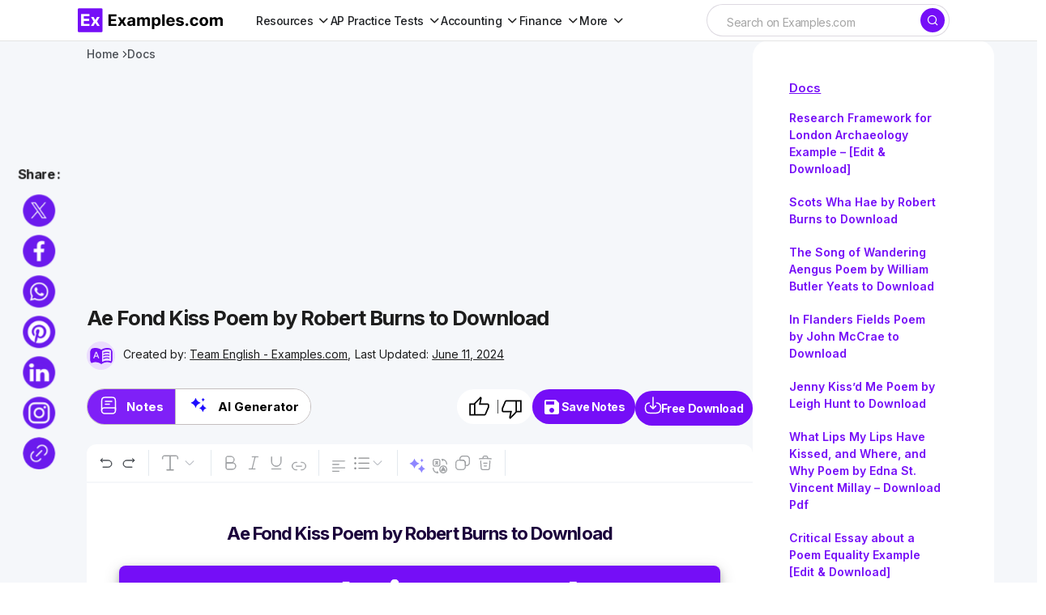

--- FILE ---
content_type: text/html
request_url: https://www.examples.com/docs/ae-fond-kiss.html
body_size: 29028
content:
<!DOCTYPE html>
<html lang="en-US">
	<head>
		<meta name="robots" content="index,follow">		<meta charSet="UTF-8">
		<meta name="viewport" content="width=device-width,minimum-scale=1, initial-scale=1">
		<meta name="google-site-verification" content="H1REy9flWsOp6GG95QcjBmEjlD4KykwXZhEIWyZryW4" />
		<meta name="msvalidate.01" content="7C2AFA00B3CEE462B9C558E987590BCE" />
		<meta name="msapplication-navbutton-color" content="#750EF7" />
		<meta name="verification" content="ce11aacbdf0d6c838cb94eb5228eedeb" />
		<meta name="theme-color" content="#750EF7">
		<!-- Google Tag Manager -->
		<script>(function(w,d,s,l,i){w[l]=w[l]||[];w[l].push({'gtm.start':
		new Date().getTime(),event:'gtm.js'});var f=d.getElementsByTagName(s)[0],
		j=d.createElement(s),dl=l!='dataLayer'?'&l='+l:'';j.async=true;j.src=
		'https://www.googletagmanager.com/gtm.js?id='+i+dl;f.parentNode.insertBefore(j,f);
		})(window,document,'script','dataLayer','GTM-5DM9726');</script>
		<!-- End Google Tag Manager -->
								
												
		
		
		<title>Ae Fond Kiss Poem by Robert Burns to Download</title>
		<meta name="description" content="Experience the heartfelt emotion of Robert Burns\' Ae Fond Kiss. Download the PDF and delve into this timeless Scottish love poem." />
		<!-- <link rel="canonical" href="https://www.examples.com/docs/ae-fond-kiss.html" /> -->
		<link rel="canonical" href="https://www.examples.com/docs/ae-fond-kiss.html" />
		<meta property="og:title" content="Ae Fond Kiss Poem by Robert Burns to Download">
		<meta property="og:image" content="https://images.examples.com/wp-content/uploads/2024/06/Ae-Fond-Kiss-By-Robert-Burns.png">
		<meta property="og:description" content="Experience the heartfelt emotion of Robert Burns\' Ae Fond Kiss. Download the PDF and delve into this timeless Scottish love poem.">
				<meta property="og:type" content="article">
				<meta property="og:site_name" content="Examples.com">
		<meta property="og:url" content="https://www.examples.com/docs/ae-fond-kiss.html">
		<meta property="og:locale" content="en_US" />
		<meta property="og:type" content="website" />
		<meta http-equiv="X-UA-Compatible" content="IE=edge" />
		<link rel="icon" href="https://images.examples.com/favicon.ico" />
		<link rel="shortcut" href="https://images.examples.com/examples-icon.png" />
		<link rel="manifest" href="/manifest.json" />
		<script type="application/ld+json">
			{
				"@context": "https://schema.org",
				"@type": "Article",
				"mainEntityOfPage": {
				"@type": "WebPage",
				"@id": "https://www.examples.com/docs/ae-fond-kiss.html"
				},
				"datePublished":"2024-06-11T07:18:41+00:00",
				"dateModified":"2024-06-11T11:43:35+00:00",
				"url": "https://examples.com",
				"headline": "",
				"description": "",
				"image":"https://images.examples.com/wp-content/uploads/2024/06/Ae-Fond-Kiss-By-Robert-Burns.png",
				"author": {
						"@type": "Person",
						"name": "Admin"
					},
				"publisher": {
				"@type": "Organization",
				"name": "Examples.com",
				"logo": {
					"@type": "ImageObject",
					"url": "https://images.examples.com/images/logo.svg"
				}
				},
				"potentialAction": [{
				"@type": "SearchAction",
				"target": "https://www.examples.com/?search={search_term_string}",
				"query-input": "required name=search_term_string"
				}]
			}
			</script><script type="application/ld+json">
{"@context":"http://schema.org","@type":"BreadcrumbList","itemListElement":[{"@type":"ListItem","position":"1","item":{"@id":"https://www.examples.com","name":"Examples.com"}},{"@type": "ListItem","position": "2","item": {"@id": "https://www.examples.com/docs","name": "Docs"}},{"@type":"ListItem","position":"3","item":{"@id":"https://www.examples.com/docs/ae-fond-kiss.html","name":"Ae Fond Kiss Poem By Robert Burns To Download"}}]}</script>

			<script type="application/ld+json">
					{
					"@context": "https://schema.org",
					"name": "",
					"@type": "ImageObject",
					"description": "",
					"encodingFormat": "image/jpeg",
					"url": "https://images.examples.com/wp-content/uploads/2024/06/Ae-Fond-Kiss-By-Robert-Burns.png",
					"creditText": "Examples.com",
					"creator": {
						"@type": "Organization",
						"name": "Examples.com"
					}
					}
			</script>

		
					<!-- Google tag (gtag.js) -->
		<script async src="https://www.googletagmanager.com/gtag/js?id=G-M1JYP49ELK"></script>
				<script>
				window.dataLayer = window.dataLayer || [];
				function gtag(){dataLayer.push(arguments);}
				gtag('js', new Date());

				gtag('config', 'G-M1JYP49ELK');
				</script>
				
					<script>
				if (window.innerWidth > 1024) {
					var script = document.createElement('script');
					script.src = "https://pagead2.googlesyndication.com/pagead/js/adsbygoogle.js";
					script.async = true;
					script.crossOrigin = "anonymous";
					document.head.appendChild(script);
				}
			</script>


		<!-- Hotjar Tracking Code for Examples.com -->
		<script>
			(function(h,o,t,j,a,r){
				h.hj=h.hj||function(){(h.hj.q=h.hj.q||[]).push(arguments)};
				h._hjSettings={hjid:3790878,hjsv:6};
				a=o.getElementsByTagName('head')[0];
				r=o.createElement('script');r.async=1;
				r.src=t+h._hjSettings.hjid+j+h._hjSettings.hjsv;
				a.appendChild(r);
			})(window,document,'https://static.hotjar.com/c/hotjar-','.js?sv=');
		</script>
				<!-- css -->
		<link rel='stylesheet' id='csco-styles-css' href='https://images.examples.com/assets/style.css?ver=6.4.3' media='all' />
				<style>.ipr-container{
		display: none !important;
		}</style>
	
		
			</head>

	<body class="post-template-default single single-post postid-622655 single-format-quote wp-embed-responsive cs-page-layout-left cs-navbar-sticky-enabled cs-sticky-sidebar-enabled cs-stick-to-top" data-scheme='light'>
		<!-- Google Tag Manager (noscript) -->
		<noscript><iframe src="https://www.googletagmanager.com/ns.html?id=GTM-5DM9726"
		height="0" width="0" style="display:none;visibility:hidden"></iframe></noscript>
		<!-- End Google Tag Manager (noscript) -->
		<input type="hidden" name="home_url1" value="https://www.examples.com" />
		<input type="hidden" name="site_url1" value="https://www.examples.com/docs/ae-fond-kiss.html" />
		<input id="post_title1" type="hidden" name="post_title1" value="Ae-Fond-Kiss-Poem-by-Robert-Burns-to-Download" />
		        <!-- Google Tag Manager (noscript) -->
        <noscript><iframe src="https://www.googletagmanager.com/ns.html?id=GTM-5DM9726"
        height="0" width="0" style="display:none;visibility:hidden"></iframe></noscript>
        <!-- End Google Tag Manager (noscript) -->
    		
	<div class="cs-site-overlay"></div>

	<div class="cs-offcanvas">
		<div class="cs-offcanvas__header">
			
					<div class="cs-logo">
			<a class="cs-header__logo cs-logo-default " href="https://www.examples.com/">
				<img src="https://images.examples.com/wp-content/uploads/2024/04/examples-com-logo-3.webp"  alt="Examples"  width="348.98550724638"  height="60" >			</a>

									<a class="cs-header__logo cs-logo-dark " href="https://www.examples.com/">
							<img src="https://images.examples.com/wp-content/uploads/2024/04/examples-com-logo-3.webp"  alt="Examples"  width="348.98550724638"  height="60" >						</a>
							</div>
		
			<nav class="cs-offcanvas__nav">
				<span class="cs-offcanvas__toggle" role="button" aria-label="Close mobile menu button"><i class="cs-icon cs-icon-x"></i></span>
			</nav>

					</div>
		<aside class="cs-offcanvas__sidebar">
			<div class="cs-offcanvas__inner cs-offcanvas__area cs-widget-area">
				<div class="widget widget_nav_menu"><div class="menu-mobile-header-container"><ul id="menu-mobile-header" class="menu"><li id="menu-item-602255" class="menu-item menu-item-type-custom menu-item-object-custom menu-item-has-children menu-item-602255"><a href="#">Subjects</a>
<ul class="sub-menu">
	<li id="menu-item-602256" class="menu-item menu-item-type-custom menu-item-object-custom menu-item-602256"><a href="https://www.examples.com/english">English</a></li>
	<li id="menu-item-602257" class="menu-item menu-item-type-custom menu-item-object-custom menu-item-602257"><a href="https://www.examples.com/maths">Maths</a></li>
	<li id="menu-item-602258" class="menu-item menu-item-type-custom menu-item-object-custom menu-item-602258"><a href="https://www.examples.com/chemistry">Chemistry</a></li>
	<li id="menu-item-602259" class="menu-item menu-item-type-custom menu-item-object-custom menu-item-602259"><a href="https://www.examples.com/physics">Physics</a></li>
</ul>
</li>
<li id="menu-item-602260" class="menu-item menu-item-type-custom menu-item-object-custom menu-item-602260"><a href="https://www.examples.com/biology">Biology</a></li>
<li id="menu-item-602261" class="menu-item menu-item-type-custom menu-item-object-custom menu-item-602261"><a href="https://www.examples.com/docs">Docs</a></li>
<li id="menu-item-602262" class="menu-item menu-item-type-custom menu-item-object-custom menu-item-602262"><a href="https://www.examples.com/design">Design</a></li>
<li id="menu-item-602264" class="menu-item menu-item-type-custom menu-item-object-custom menu-item-602264"><a href="https://www.examples.com/business">Business</a></li>
<li id="menu-item-602265" class="menu-item menu-item-type-custom menu-item-object-custom menu-item-602265"><a href="https://www.examples.com/education">Education</a></li>
</ul></div></div>
				
				<div class="widget text-6 widget_text">			<div class="textwidget"></div>
		</div>
				<div class="cs-offcanvas__bottombar">
							<div class="cs-social">
														</div>
						</div>
			</div>
		</aside>
	</div>
	
		<div id="page" class="cs-site">

			
			<div class="cs-site-inner">

				
				
<!-- <div class="cs-header-before"></div> -->

<header class="cs-header cs-header-stretch">
	<div class="cs-container">
		<div class="cs-header__inner cs-header__inner-desktop">
			<div class="cs-header__col cs-col-left">
								<div class="cs-logo">
			<a class="cs-header__logo cs-logo-once " href="https://www.examples.com/">
			<img src="https://images.examples.com/images/examples-com-logo.png" width="180" alt="Examples logo">		</a>

					</div>
					<nav class="cs-header__nav"><ul id="menu-header-menu" class="cs-header__nav-inner"><li id="menu-item-570622" class="menu-item menu-item-type-custom menu-item-object-custom menu-item-has-children menu-item-570622"><a href="#" class="menu-item-without-link"><span><span>Resources</span></span></a>
<ul class="sub-menu">
	<li id="menu-item-553407" class="menu-item menu-item-type-custom menu-item-object-custom menu-item-553407"><a href="https://www.examples.com/english"><span>English</span></a></li>
	<li id="menu-item-570618" class="menu-item menu-item-type-custom menu-item-object-custom menu-item-570618"><a href="https://www.examples.com/maths"><span>Maths</span></a></li>
	<li id="menu-item-570615" class="menu-item menu-item-type-custom menu-item-object-custom menu-item-570615"><a href="https://www.examples.com/chemistry"><span>Chemistry</span></a></li>
	<li id="menu-item-570616" class="menu-item menu-item-type-custom menu-item-object-custom menu-item-570616"><a href="https://www.examples.com/physics"><span>Physics</span></a></li>
	<li id="menu-item-570617" class="menu-item menu-item-type-custom menu-item-object-custom menu-item-570617"><a href="https://www.examples.com/biology"><span>Biology</span></a></li>
	<li id="menu-item-592958" class="menu-item menu-item-type-custom menu-item-object-custom menu-item-592958"><a href="https://www.examples.com/docs"><span>Docs</span></a></li>
	<li id="menu-item-553410" class="menu-item menu-item-type-custom menu-item-object-custom menu-item-553410"><a href="https://www.examples.com/design"><span>Design</span></a></li>
	<li id="menu-item-553408" class="menu-item menu-item-type-custom menu-item-object-custom menu-item-553408"><a href="https://www.examples.com/business"><span>Business</span></a></li>
	<li id="menu-item-553411" class="menu-item menu-item-type-custom menu-item-object-custom menu-item-553411"><a href="https://www.examples.com/education"><span>Education</span></a></li>
</ul>
</li>
<li id="menu-item-674698" class="menu-item menu-item-type-custom menu-item-object-custom menu-item-has-children menu-item-674698"><a href="#" class="menu-item-without-link"><span><span>AP Practice Tests</span></span></a>
<ul class="sub-menu">
	<li id="menu-item-674583" class="menu-item menu-item-type-custom menu-item-object-custom menu-item-has-children menu-item-674583"><a href="#" class="menu-item-without-link"><span>AP English</span></a>
	<ul class="sub-menu">
		<li id="menu-item-648663" class="menu-item menu-item-type-custom menu-item-object-custom menu-item-648663"><a href="https://www.examples.com/ap-english-language"><span>AP English Language</span></a></li>
		<li id="menu-item-648664" class="menu-item menu-item-type-custom menu-item-object-custom menu-item-648664"><a href="https://www.examples.com/ap-english-literature"><span>AP English Literature</span></a></li>
	</ul>
</li>
	<li id="menu-item-674593" class="menu-item menu-item-type-custom menu-item-object-custom menu-item-has-children menu-item-674593"><a href="#" class="menu-item-without-link"><span>AP Sciences</span></a>
	<ul class="sub-menu">
		<li id="menu-item-648666" class="menu-item menu-item-type-custom menu-item-object-custom menu-item-648666"><a href="https://www.examples.com/ap-chemistry"><span>AP Chemistry</span></a></li>
		<li id="menu-item-648667" class="menu-item menu-item-type-custom menu-item-object-custom menu-item-648667"><a href="https://www.examples.com/ap-biology"><span>AP Biology</span></a></li>
		<li id="menu-item-648665" class="menu-item menu-item-type-custom menu-item-object-custom menu-item-648665"><a href="https://www.examples.com/ap-environmental-science"><span>AP Environmental Science</span></a></li>
		<li id="menu-item-648668" class="menu-item menu-item-type-custom menu-item-object-custom menu-item-648668"><a href="https://www.examples.com/ap-physics-1"><span>AP Physics 1</span></a></li>
		<li id="menu-item-656627" class="menu-item menu-item-type-post_type menu-item-object-mpcs-course menu-item-656627"><a href="https://www.examples.com/ap-physics-2"><span>AP® Physics 2: Algebra-Based</span></a></li>
		<li id="menu-item-656626" class="menu-item menu-item-type-post_type menu-item-object-mpcs-course menu-item-656626"><a href="https://www.examples.com/ap-physics-c-electricity-and-magnetism"><span>AP® Physics C: Electricity and Magnetism</span></a></li>
		<li id="menu-item-656625" class="menu-item menu-item-type-post_type menu-item-object-mpcs-course menu-item-656625"><a href="https://www.examples.com/ap-physics-c-mechanics"><span>AP® Physics C: Mechanics</span></a></li>
		<li id="menu-item-674615" class="menu-item menu-item-type-post_type menu-item-object-mpcs-course menu-item-674615"><a href="https://www.examples.com/ap-psychology"><span>AP® Psychology</span></a></li>
	</ul>
</li>
	<li id="menu-item-674622" class="menu-item menu-item-type-custom menu-item-object-custom menu-item-has-children menu-item-674622"><a href="#" class="menu-item-without-link"><span>AP Math and Computer Science</span></a>
	<ul class="sub-menu">
		<li id="menu-item-674598" class="menu-item menu-item-type-post_type menu-item-object-mpcs-course menu-item-674598"><a href="https://www.examples.com/ap-calculus-ab-practice-tests"><span>AP Calculus AB</span></a></li>
		<li id="menu-item-674599" class="menu-item menu-item-type-post_type menu-item-object-mpcs-course menu-item-674599"><a href="https://www.examples.com/ap-calculus-bc-practice-tests"><span>AP Calculus BC</span></a></li>
		<li id="menu-item-674601" class="menu-item menu-item-type-post_type menu-item-object-mpcs-course menu-item-674601"><a href="https://www.examples.com/ap-computer-science-a"><span>AP® Computer Science A</span></a></li>
		<li id="menu-item-674602" class="menu-item menu-item-type-post_type menu-item-object-mpcs-course menu-item-674602"><a href="https://www.examples.com/ap-computer-science-principles"><span>AP® Computer Science Principles</span></a></li>
		<li id="menu-item-674614" class="menu-item menu-item-type-post_type menu-item-object-mpcs-course menu-item-674614"><a href="https://www.examples.com/ap-precalculus"><span>AP® Precalculus</span></a></li>
		<li id="menu-item-674617" class="menu-item menu-item-type-post_type menu-item-object-mpcs-course menu-item-674617"><a href="https://www.examples.com/ap-statistics"><span>AP® Statistics</span></a></li>
	</ul>
</li>
	<li id="menu-item-674624" class="menu-item menu-item-type-custom menu-item-object-custom menu-item-has-children menu-item-674624"><a href="#" class="menu-item-without-link"><span>AP History and Social Sciences</span></a>
	<ul class="sub-menu">
		<li id="menu-item-674606" class="menu-item menu-item-type-post_type menu-item-object-mpcs-course menu-item-674606"><a href="https://www.examples.com/ap-european-history"><span>AP® European History</span></a></li>
		<li id="menu-item-674607" class="menu-item menu-item-type-post_type menu-item-object-mpcs-course menu-item-674607"><a href="https://www.examples.com/ap-human-geography"><span>AP® Human Geography</span></a></li>
		<li id="menu-item-674608" class="menu-item menu-item-type-post_type menu-item-object-mpcs-course menu-item-674608"><a href="https://www.examples.com/ap-macroeconomics"><span>AP® Macroeconomics</span></a></li>
		<li id="menu-item-674609" class="menu-item menu-item-type-post_type menu-item-object-mpcs-course menu-item-674609"><a href="https://www.examples.com/ap-microeconomics"><span>AP® Microeconomics</span></a></li>
		<li id="menu-item-674618" class="menu-item menu-item-type-post_type menu-item-object-mpcs-course menu-item-674618"><a href="https://www.examples.com/ap-united-states-government-and-politics"><span>AP® United States Government and Politics</span></a></li>
		<li id="menu-item-674619" class="menu-item menu-item-type-post_type menu-item-object-mpcs-course menu-item-674619"><a href="https://www.examples.com/ap-united-states-history"><span>AP® United States History</span></a></li>
		<li id="menu-item-674620" class="menu-item menu-item-type-post_type menu-item-object-mpcs-course menu-item-674620"><a href="https://www.examples.com/ap-world-history-modern"><span>AP® World History: Modern</span></a></li>
	</ul>
</li>
</ul>
</li>
<li id="menu-item-674634" class="menu-item menu-item-type-custom menu-item-object-custom menu-item-has-children menu-item-674634"><a href="#" class="menu-item-without-link"><span><span>Accounting</span></span></a>
<ul class="sub-menu">
	<li id="menu-item-709413" class="menu-item menu-item-type-post_type menu-item-object-mpcs-course menu-item-709413"><a href="https://www.examples.com/cpa"><span>CPA</span></a></li>
	<li id="menu-item-709412" class="menu-item menu-item-type-post_type menu-item-object-mpcs-course menu-item-709412"><a href="https://www.examples.com/cma"><span>CMA</span></a></li>
	<li id="menu-item-709409" class="menu-item menu-item-type-post_type menu-item-object-mpcs-course menu-item-709409"><a href="https://www.examples.com/cia"><span>CIA</span></a></li>
	<li id="menu-item-674621" class="menu-item menu-item-type-post_type menu-item-object-mpcs-course menu-item-674621"><a href="https://www.examples.com/digital-sat"><span>Digital Sat</span></a></li>
</ul>
</li>
<li id="menu-item-709415" class="menu-item menu-item-type-custom menu-item-object-custom menu-item-has-children menu-item-709415"><a href="#" class="menu-item-without-link"><span><span>Finance</span></span></a>
<ul class="sub-menu">
	<li id="menu-item-709407" class="menu-item menu-item-type-post_type menu-item-object-mpcs-course menu-item-709407"><a href="https://www.examples.com/cfa"><span>CFA</span></a></li>
	<li id="menu-item-709411" class="menu-item menu-item-type-post_type menu-item-object-mpcs-course menu-item-709411"><a href="https://www.examples.com/cmt"><span>CMT</span></a></li>
</ul>
</li>
<li id="menu-item-709416" class="menu-item menu-item-type-custom menu-item-object-custom menu-item-has-children menu-item-709416"><a href="#" class="menu-item-without-link"><span><span>More</span></span></a>
<ul class="sub-menu">
	<li id="menu-item-709417" class="menu-item menu-item-type-custom menu-item-object-custom menu-item-has-children menu-item-709417"><a href="#" class="menu-item-without-link"><span>Grad School</span></a>
	<ul class="sub-menu">
		<li id="menu-item-709414" class="menu-item menu-item-type-post_type menu-item-object-mpcs-course menu-item-709414"><a href="https://www.examples.com/mcat"><span>MCAT</span></a></li>
	</ul>
</li>
	<li id="menu-item-709418" class="menu-item menu-item-type-custom menu-item-object-custom menu-item-has-children menu-item-709418"><a href="#" class="menu-item-without-link"><span>Legal</span></a>
	<ul class="sub-menu">
		<li id="menu-item-709410" class="menu-item menu-item-type-post_type menu-item-object-mpcs-course menu-item-709410"><a href="https://www.examples.com/mbe"><span>MBE</span></a></li>
	</ul>
</li>
	<li id="menu-item-709419" class="menu-item menu-item-type-custom menu-item-object-custom menu-item-has-children menu-item-709419"><a href="#" class="menu-item-without-link"><span>Other</span></a>
	<ul class="sub-menu">
		<li id="menu-item-709408" class="menu-item menu-item-type-post_type menu-item-object-mpcs-course menu-item-709408"><a href="https://www.examples.com/act"><span>ACT</span></a></li>
		<li id="menu-item-709420" class="menu-item menu-item-type-post_type menu-item-object-mpcs-course menu-item-709420"><a href="https://www.examples.com/digital-sat"><span>Digital Sat</span></a></li>
	</ul>
</li>
</ul>
</li>
</ul></nav>			</div>

			<div class="cs-header__col cs-col-center">
			
									
			</div>

			<div class="cs-header__col cs-col-right">
				<div id="main_search">
					<form role="search" method="get" class="cs-search__form" action="https://www.examples.com/search-result">
						<div class="cs-search__group">
							<input required="" class="cs-search__input" type="search" value="" name="search" placeholder="Search on Examples.com" role="searchbox">

							<button class="cs-search__submit" aria-label="Search" type="submit">
							<i class="cs-icon cs-icon-search"></i>	</button>
						</div>
					</form>
			
				</div>
				<div id="ilpyklauer" class="ilpyklauer"></div>
		
					<!-- <div class="main_signin">
						<button class="cs-signin__submit" aria-label="sign in" type="button" id="signinHeader" ><span><i class="base__icon__svg icon__user" ></i></span>Sign In</button>
					</div> -->
			</div>
		</div>

 
<div class="cs-header__inner cs-header__inner-mobile">
	<div class="cs-header__col cs-col-left">
						<span class="cs-header__offcanvas-toggle " role="button" aria-label="Mobile menu button">
					<i class="cs-icon cs-icon-menu1"></i>
				</span>
				</div>
	<div class="cs-header__col cs-col-center">
		<div class="cs-logo">
			<a class="cs-header__logo cs-logo-once " href="https://www.examples.com/">
			<img src="https://images.examples.com/images/examples-com-logo.png" width="180" alt="Examples logo">		</a>

					</div>
	</div>
	<div class="cs-header__col cs-col-right">
			
        <div id="mobile_search">
            <div class="popup-container">
                <span onclick="togglePopup()" class="search-icon icon" aria-label="Search icon" role="button"><i class="cs-icon cs-icon-search"></i></span>
                <div class="popup-box" id="popupBox">
                    <form method="GET" action="https://www.examples.com/search-result" target="_top" id="searchForm">
                        <input type="text" class="search-box search-box1 active mobileview" id="srch" aria-label="Search" placeholder="Search.." name="search" required="" autocomplete="off" role="textbox">
                    </form>
                </div>
            </div>
	    </div>
        <div id="ilpyklauer" class="ilpyklauer"></div>
<script>
    var t=!0;function togglePopup(){var e=document.getElementById("popupBox"),o=document.getElementById("srch");"none"!==e.style.display&&""!==e.style.display&&o.value?(e.style.display="none",o.value&&t&&(t=!1,document.getElementById("searchForm").submit(),console.log("form submitted for search")),!t&&console.log("form submitted already for search")):e.style.display="block"}
</script>


	</div>
</div>

  
		

		</div>
	
	
</header>
				
				<main id="main" class="cs-site-primary">

					
					<div class="cs-site-content cs-sidebar-enabled cs-sidebar-left">

						
						<div class="cs-container">

							<div class="cs-breadcrumbs" id="breadcrumbs"><span><span><a href="https://www.examples.com/">Home</a></span> <span class="cs-separator"></span> <span class="breadcrumb_last" aria-current="page">Ae Fond Kiss</span></span></div>


	<div class="cs-entry__header cs-entry__header-standard">
		
<div class="entry-content">


</div>	</div>

	
							<div id="content" class="cs-main-content">

								
	<aside id="secondary" class="cs-widget-area cs-sidebar__area">
		<div class="cs-sidebar__inner">

			

			<div class="widget text-3 widget_text">			<div class="textwidget"><!--<div id="414319861">
     <script type="text/javascript">
       try {
            window._mNHandle.queue.push(function() {
                window._mNDetails = window._mNDetails || {};
                window._mNDetails.loadTag("414319861", "300x600", "414319861");
            });
        }
       catch (error) {}
     </script>
 </div>--></div>
		</div>

 
<aside id="left-panel-sec" class="left-panel-sec">
  

<section class='category-sec1' style='gap:2px'>
<p class="cat-title" style="margin:0;"><a style="color:#750EF7 !important;" href="https://www.examples.com/docs">Docs</a></p>
<nav class='container1'> 
<ul>
<li><a href="https://www.examples.com/docs/research-framework-for-london-archaeology.html">Research Framework for London Archaeology Example &#8211; [Edit &amp; Download]</a></li><li><a href="https://www.examples.com/docs/scots-wha-hae.html">Scots Wha Hae by Robert Burns to Download</a></li><li><a href="https://www.examples.com/docs/the-song-of-wandering-aengus.html">The Song of Wandering Aengus Poem by William Butler Yeats to Download</a></li><li><a href="https://www.examples.com/docs/in-flanders-fields.html">In Flanders Fields Poem by John McCrae to Download</a></li><li><a href="https://www.examples.com/docs/jenny-kissd-me.html">Jenny Kiss’d Me Poem by Leigh Hunt to Download</a></li><li><a href="https://www.examples.com/docs/what-lips-my-lips-have-kissed-and-where-and-why.html">What Lips My Lips Have Kissed, and Where, and Why Poem by Edna St. Vincent Millay &#8211; Download Pdf</a></li><li><a href="https://www.examples.com/docs/critical-essay-about-a-poem-equality.html">Critical Essay about a Poem Equality Example [Edit &#038; Download]</a></li><li><a href="https://www.examples.com/docs/the-lost-baby-poem.html">The lost baby poem by Lucille Clifton to Download</a></li><li><a href="https://www.examples.com/docs/wont-you-celebrate-with-me.html">Won’t you celebrate with me Poem by Lucille Clifton to Download</a></li><li><a href="https://www.examples.com/docs/blessing-the-boats.html">Blessing the boats Poem by Lucille Clifton to Download</a></li><li><a href="https://www.examples.com/docs/sorrows.html">Sorrow Poem by Lucille Clifton to Download</a></li><li><a href="https://www.examples.com/docs/a-farewell-to-america.html">A Farewell to America Poem by Phillis Wheatley to Download</a></li><li><a href="https://www.examples.com/docs/on-imagination.html">On Imagination Poem by Phillis Wheatley to Download</a></li><li><a href="https://www.examples.com/docs/to-the-university-of-cambridge.html">To the University of Cambridge Poem by Phillis Wheatley to Download</a></li><li><a href="https://www.examples.com/docs/an-hymn-to-the-evening.html">An Hymn to the Evening Poem by Phillis Wheatley to Download</a></li><li><a href="https://www.examples.com/docs/two-countries.html">Two Countries Poem by Naomi Shihab Nye to Download</a></li><li><a href="https://www.examples.com/docs/streets-by-naomi-shihab-nye.html">Streets Poem by Naomi Shihab Nye to Download</a></li><li><a href="https://www.examples.com/docs/making-a-fist.html">Making a Fist Poem by Naomi Shihab Nye to Download</a></li><li><a href="https://www.examples.com/docs/famous-by-naomi-shihab-nye.html">Famous Poem by Naomi Shihab Nye to Download</a></li><li><a href="https://www.examples.com/docs/blood-by-naomi-shihab-nye.html">Blood Poem by Naomi Shihab Nye to Download</a></li></ul>
</nav>
</section>

</aside>
<div id="left-panel-btn-sec" class="left-panel-btn-sec" style="visibility: hidden; display:none">
  <button class="left-panel-btn-icon" onclick="leftPanelSection(this)"></button>
</div> 


<style>
.widget.block-3.widget_block {
    display: block;
}


.cs-sidebar__inner .category-sec1 {
    padding: 20px 10px 32px !important;
}

.cs-sidebar__inner p.cat-title {
    margin-bottom: 5px !important;
}


.cs-sidebar__inner nav.container1 {
    position: relative;
    right: 10px;
}

.category-sec1 .container1 ul{
gap:0 !important;
}
</style>

		</div>
	</aside>
	<div id="primary" class="cs-content-area">

	
	
		
			
		
	
	
</div>




<link rel='stylesheet' id='editor_page_css' href='https://images.examples.com/assets/css/pageCss11.css' media='all' />
<script type="text/javascript" defer="" src="https://images.examples.com/single_editor/js/main.d5250094.js"></script>
<script src="https://cdnjs.cloudflare.com/ajax/libs/jquery/3.6.0/jquery.min.js"></script>
<script type="text/javascript" defer="" src="https://images.examples.com/assets/js/doc1.min.js"></script>
  
	<style> {width: unset!important} #rI0PnBZXgBjwQmv,.ab-tools{margin-bottom:50px}.cs-content-area{display:none!important}.cs-sidebar-left .cs-main-content{display:flex!important;flex-direction:row-reverse!important;left:5% !important}@media (min-width:1200px){.cs-sidebar-left .cs-main-content{display:flex!important;flex-direction:row-reverse!important;left:5% !important}}.fixed-tool-bar{width:unset!important}.custom-share-icons-container{left:3%!important}#rI0PnBZXgBjwQmv{font-size:15px !important}@media (max-width:1020px){.cs-sidebar-left .cs-main-content{flex-direction:column!important;left:0!important}} </style>

<div class="cs-entry__wrap">

  
<nav id='breadcrumb'>
<ol class='breadcrumb'>
<li ><a href="https://www.examples.com" title="Home">Home</a></li>
<li><a href="https://www.examples.com/docs">Docs</a></li>
</ol>
</nav>         
<div class="cs-entry__container">
    <div class="loader" id="loader"><span class='loader-icon'></span></div>
    <section id="main-content-sec" class="main-content-sec" >
        <div id="main-content-top-sec" class="main-content-top-sec" >
            <nav id="bc"></nav>
             
                <div class="google-ads-ex" style="width: 100%;height: 180px;text-align:center;margin-bottom:10px;">
                    <ins class="adsbygoogle" style="display:block" data-ad-client="ca-pub-9903968692309901" data-ad-slot="9552379087" data-ad-format="auto" data-full-width-responsive="true"></ins>
                </div>
                        <div class="author-block">
                <h1>Ae Fond Kiss Poem by Robert Burns to Download</h1>                <div class="totall-information">
                                        <div class="main-author-block">
                        <div class="auth-name">
                                                    <div class="circlle-container">
                                <div class="circlle"><img src="https://images.examples.com/images/english-google.svg" width="30px" height="30px" alt="Team English - Examples.com "></div>
                            </div>
                        </div>
                        <div class="author-text-block">
                            <span>Created by:&nbsp;<u><a href="https://www.examples.com/author/team-english" title="Team English - Examples.com" target="_blank">Team English - Examples.com</u>,</a></span>
                                                        <span>Last Updated:&nbsp;<u>June 11, 2024</u></span>
                        </div>
                    </div>
                </div>
            </div>
            <div id="main-nav-sec" class="main-nav-sec" >
                <ul class="main-button-section">
                    <li id="main-nav-btn-learn" class="sngl-btn-sect current"><span>Notes</span></li>
                                            <div class="button-line"></div>
                        <li id="main-nav-btn-op" class="sngl-btn-sect"><span>AI Generator</span></li>
                    
                    
                                    </ul>
                <span class="main-nav-download" id="Download-sec">
                    <div class="like-dislike-widget">
                                                <button class="like-button" data-post-id="622655" data-like-ip="0" data-like-status="done">
                            <img src="https://images.examples.com/images/like-google.svg" alt="like" title="like" width="28px" height="28px">
                            <span class="like-count" id="like-countt"> &nbsp;</span>
                        </button>
                        <div class="button-line"></div>
                                                <button class="dislike-button" data-post-id="622655" data-like-ip="0" data-like-status="done"><img src="https://images.examples.com/images/dislike-google.svg" alt="dislike" title="dislike" width="28px" height="28px"></button>
                    </div>
                    <button id="saveNotesBtn"><i class="material-icons">save</i> <span>Save Notes</span></button>
                    <button class="download-btn" id="Download-btn-text" >Free Download</button>
                </span> 
            </div>
        </div>  
        <div id="editor-contet" class="cs-entry__content-wrap">
            <div id="editor-content" class="hidden-content" >
                <div class="entry-content">
                    <div class="main-title" style="text-align:center;">  <h2 style="text-align:center;font-weight:600;">Ae Fond Kiss Poem by Robert Burns to Download</h2> </div> 
                                                <div class="cs-entry__outer cs-entry__overlay cs-overlay-ratio">
                            <div class="cs-entry__inner cs-entry__thumbnail">
                                <div class="cs-entry__inner">
                                    <img style="width:auto" src="https://images.examples.com/wp-content/uploads/2024/06/Ae-Fond-Kiss-By-Robert-Burns.png" alt="Ae Fond Kiss By Robert Burns" />                                </div>
                            </div>              
                        </div>
                                            <p style="text-align: center;"><a class="btn btn-md download-btn" href="https://images.examples.com/wp-content/uploads/2024/06/Ae-Fond-Kiss-By-Robert-Burns.pdf" rel="noopener" target="_blank">Download Ae Fond Kiss Full Poem - PDF</a></p>


<h2 class="wp-block-heading" id="h-ae-fond-kiss-poem-by-robert-burns-text-version">Ae Fond Kiss Poem – by Robert Burns (Text-Version)</h2>



<p>Ae fond kiss, and then we sever;<br>Ae fareweel, and then forever!<br>Deep in heart-wrung tears I&#8217;ll pledge thee,<br>Warring sighs and groans I&#8217;ll wage thee.<br>Who shall say that Fortune grieves him,<br>While the star of hope she leaves him?<br>Me, nae cheerfu&#8217; twinkle lights me;<br>Dark despair around benights me.</p>



<p>I&#8217;ll ne&#8217;er blame my partial fancy,<br>Naething could resist my Nancy;<br>But to see her was to love her;<br>Love but her, and love forever.<br>Had we never lov&#8217;d sae kindly,<br>Had we never lov&#8217;d sae blindly,<br>Never met—or never parted—<br>We had ne&#8217;er been broken-hearted.</p>



<p>Fare thee weel, thou first and fairest!<br>Fare thee weel, thou best and dearest!<br>Thine be ilka joy and treasure,<br>Peace. enjoyment, love, and pleasure!<br>Ae fond kiss, and then we sever;<br>Ae fareweel, alas, forever!<br>Deep in heart-wrung tears I&#8217;ll pledge thee,<br>Warring sighs and groans I&#8217;ll wage thee!</p>
                </div>
            </div>
            <div class="shareIcons">
                <div class="custom-share-icons-container">
                    <h4>Share : </h4>
                    <div class="custom-share-icons">
                        <a href="https://twitter.com/intent/tweet?url=https://www.examples.com/docs/ae-fond-kiss.html" target="_blank" rel="noopener noreferrer">
                            <img src="https://images.examples.com/wp-content/uploads/2024/04/icon_5.png" alt="Twitter">
                        </a>
                        <a href="https://www.facebook.com/sharer/sharer.php?u=https://www.examples.com/docs/ae-fond-kiss.html" target="_blank" rel="noopener noreferrer">
                            <img src="https://images.examples.com/wp-content/uploads/2024/04/icon_2.png" alt="Facebook">
                        </a>
                        <a href="https://api.whatsapp.com/send?text=https://www.examples.com/docs/ae-fond-kiss.html" target="_blank" rel="noopener noreferrer">
                            <img src="https://images.examples.com/wp-content/uploads/2024/04/icon_6.png" alt="WhatsApp">
                        </a>
                        <a href="https://pinterest.com/pin/create/button/?url=https://www.examples.com/docs/ae-fond-kiss.html&media=https://images.examples.com/wp-content/uploads/2024/06/Ae-Fond-Kiss-By-Robert-Burns.png&description=Ae Fond Kiss Poem by Robert Burns to Download" target="_blank" rel="noopener noreferrer">
                            <img src="https://images.examples.com/wp-content/uploads/2024/04/icon_3.png" alt="Pinterest">
                        </a>
                        <a href="https://www.linkedin.com/shareArticle?url=https://www.examples.com/docs/ae-fond-kiss.html" target="_blank" rel="noopener noreferrer">
                            <img src="https://images.examples.com/wp-content/uploads/2024/04/icon_7.png" alt="LinkedIn">
                        </a>
                        <a href="https://www.instagram.com/?url=https://www.examples.com/docs/ae-fond-kiss.html" target="_blank" rel="noopener noreferrer">
                            <img src="https://images.examples.com/wp-content/uploads/2024/04/icon_4.png" alt="Instagram">
                        </a>
                        <button id="shareButton">
                            <img src="https://images.examples.com/wp-content/uploads/2024/04/iocn_1.png" alt="Share">
                        </button>
                    </div>
                </div>
            </div>
                    </div>

              
    </div>

    
    <div class="main-content-editor-sec">   
        <div class="editor-css1" id='doc-ai'></div>
            <div id="agoAI" class="agoAI hide" >
                <h2>AI Generator</h2>
                <div class="InputFields">
                    <div class="innersec-inputfields">
                        <p style="margin: 0px; font-weight: 500; font-size: 16px;">Text prompt</p>
                        <div class="Textarea-div" id="Textarea-div">
                        <textarea id="prompt-textarea" placeholder="Place something here..." data-gramm="false" wt-ignore-input="true"></textarea>
                        </div>
                    </div>
                    <div class="select-Dropdown">
                    <p style="margin: 0px; font-weight: 500; font-size: 16px;">Add Tone</p>
                    <div class="dropdown-item">
                        <div  id="dropdown-content" class="dropdown-content">
                            <div  class="dropdown-inner">
                                <span id="dropdown-inner"> Select a Tone <span>
                            </div>
                            <span>
                                <svg width="16" height="16" viewBox="0 0 16 16" fill="none" xmlns="http://www.w3.org/2000/svg">
                                    <path id="Vector" d="M8.00099 10.8667C7.61967 10.8667 7.23872 10.7197 6.95003 10.431L2.60336 6.08432C2.5402 6.02116 2.5402 5.91221 2.60336 5.84906C2.66652 5.7859 2.77546 5.7859 2.83862 5.84906L7.18529 10.1957C7.63546 10.6459 8.36652 10.6459 8.81669 10.1957L13.1634 5.84906C13.2265 5.7859 13.3355 5.7859 13.3986 5.84906C13.4618 5.91221 13.4618 6.02116 13.3986 6.08432L9.05195 10.431C8.76326 10.7197 8.38231 10.8667 8.00099 10.8667Z" stroke="#7C878E" stroke-width="0.666667"/>
                                </svg>
                            </span>
                        </div>
                        <ul id="dropdown-list" class="dropdown-list" style="list-style:none; margin:0; display:none">
                        <li class="dropdown-inner">Friendly</li>
                        <li class="dropdown-inner">Formal</li>
                        <li class="dropdown-inner">Casual</li>
                        <li class="dropdown-inner">Instructive</li>
                        <li class="dropdown-inner">Professional</li>
                        <li class="dropdown-inner">Empathetic</li>
                        <li class="dropdown-inner">Humorous</li>
                        <li class="dropdown-inner">Serious</li>
                        <li class="dropdown-inner">Optimistic</li>
                        <li class="dropdown-inner">Neutral</li>
                        </ul>
                    </div>
                </div>
            </div>
            <div id="generate-btn" class="send-btn" >
              <button><span>Generate</span></button>
            </div>
            <div class="SamplePrompts">
                                    <span class="SamplepromptItem" onclick="handleofSamplePrompts('10 Examples of Public speaking')">
                      <p>10 Examples of Public speaking</p>
                    </span>
                    <span class="SamplepromptItem" onclick="handleofSamplePrompts('20 Examples of Gas lighting')">
                      <p>20 Examples of Gas lighting</p>
                    </span>
                      
            </div>
        </div>
      
        
	    
        <div id="bottom-tool-sec" class="bottom-tool-sec">
            <span class="main-nav-printer" id="print-content" ></span>
            <span class="main-nav-download" id="Download-content-footer" >
                <button class="download-btn" id="Download-btn-text-footer" >Free Download</button>
            </span>
        </div>
        <div id="mb-cat" style=" visibility: hidden !important; "></div>            
    </div>
</section>

 
    <div class="google-ads-ex-footer" style="width: 100%;height: 180px;text-align:center;margin-bottom:20px;">
        <ins class="adsbygoogle" style="display:block" data-ad-client="ca-pub-9903968692309901" data-ad-slot="9552379087" data-ad-format="auto" data-full-width-responsive="true"></ins>
    </div>

</div>
 
<style>
   .agoAI,.editor-css1,.main-content-editor-sec,.main-nav-download .download-btn{align-self:stretch;align-self:stretch}p#breadcrumbs,p#breadcrumbs a{font-size:14px;color:#161720b0}div#main-nav-sec{margin-bottom:8px}.desc_area{margin-bottom:0!important}@media (max-width:992px){div#main-nav-sec{width:100%!important}}.fixed-main-nav{position:fixed!important;top:51px;z-index:12;background:#f5f7fa!important;height:auto;width:832px!important;margin-left:-10px;opacity:1;transition:top 1s}.fixed-bottom-tool-bar,.fixed-tool-bar{position:fixed!important;z-index:11}.navigation.pagination .nav-links>a,.navigation.pagination .nav-links>span{border-radius:50%!important;color:#750ef7!important;border:1px solid #dddddd63!important;margin-bottom:5px}.send-btn button{background:var(--neutral-07,#750ef7eb);color:var(--color-black-purple-00,#fff);width:100%!important;display:flex;padding:10px 24px;justify-content:center;align-items:center;gap:8px;border-radius:100px;background:#750ef7eb;border:none;color:#f5f5f5}div#content .cs-entry__content-wrap{padding-bottom:0!important}.select-Dropdown .dropdown-list{padding:10px 16px;align-items:flex-start;flex-direction:column;gap:10px;border-radius:8px;border:1px solid #e3e9ee;background:#fff;z-index:1;height:auto;width:-webkit-fill-available}.select-Dropdown .dropdown-list .dropdown-inner{width:95%;padding:6px 8px;display:flex;align-items:flex-start;flex:1 0 0%}.agoAI{align-items:flex-start;flex:1 0;flex-direction:column;height:100%;background:#fff;padding:40px;box-sizing:border-box;border-radius:10px;max-width:822px;width:100%}.cs-entry__footer-top-left,.cs-entry__header.cs-entry__header-standard,.desc_area,.sc-cWSHoV.ikSbGZ,.widget.block-3.widget_block,.widget.block-7.widget_block pre.wp-block-code,div#primary .cs-entry__footer,section.cs-custom-content.cs-custom-content-main-before{display:none}.fixed-tool-bar{background:#f5f7fa!important;width:100%!important;margin-left:-12px!important;border:none;border-radius:0!important;top:100px!important;opacity:1;transition:top 1s;transform:translateX(0)}.cs-separator:after{font-family:cs-icons;content:"\e90e";color:var(--cs-color-primary)}.main-nav-item .main-nav-btn-learn,.main-nav-item .main-nav-btn-op{gap:8px;background:#f8f8f8;color:var(--color-black-purple-10,#1b013bbf);box-sizing:border-box;cursor:pointer}@media (min-width:1460px){.cs-site-content{margin-top:0!important}}section.cs-custom-content.cs-custom-content-post-before a{text-decoration:none;color:var(--cs-color-primary)}section.cs-custom-content{margin-bottom:5px;font-size:14px}.tiptap.ProseMirror.custom-class-props{padding:25px 40px 40px}.main-nav-item .main-nav-btn-learn::before,.main-nav-item .main-nav-btn-op::before{padding:2.829px 2.19px 3.023px 2.393px;font-family:Inter;font-weight:700;font-size:14px;font-style:normal;line-height:21px;width:20px;height:20px}.fixed-inline-toolbar-wrapper .sc-lcIPJg.jlpLoD.document-editor-content,.sc-lcIPJg.jlpLoD.document-editor-content{max-height:auto!important}main#main{background:var(--neutral-00,#f5f7fa)}aside#secondary{background-color:#fff;position:relative;right:4rem;padding:35px;border-radius:20px}@media (min-width:1200px){.cs-sidebar-left .cs-main-content{grid-template-columns:455px minmax(0,1fr)!important}}.hidden-content,.widget.block-7.widget_block,main#main .cs-container div#breadcrumbs{display:none!important}.loader-downicon{border:6px solid #f3f3f3;border-radius:50%;border-top:6px solid #fff;width:8px!important;height:8px!important;-webkit-animation:2s linear infinite spin;animation:2s linear infinite spin}@-webkit-keyframes spin{0%{-webkit-transform:rotate(0)}100%{-webkit-transform:rotate(360deg)}}@keyframes spin{0%{transform:rotate(0)}100%{transform:rotate(360deg)}}.current{background:#750ef7eb!important;color:#fff!important;cursor:auto!important}.main-content-top-sec .main-nav-sec{display:flex;width:100%;justify-content:space-between;align-items:center}.main-nav-item .main-nav-btn-learn{display:flex;padding:10px 16px;align-items:center;border:none;font-family:Inter;font-size:14px;font-style:normal;font-weight:700;line-height:21px;border-radius:100px;border:1px solid #1b013b1c}.main-nav-item .main-nav-btn-op::before{content:url(https://images.examples.com/icons/ai.svg);display:flex;justify-content:center;align-items:center}.main-nav-item .main-nav-btn-learn::before{content:url(https://images.examples.com/icons/book.svg);filter:brightness(11) invert(1);display:flex;justify-content:center;align-items:center}.current::before{filter:brightness(0) invert(100%)!important}.iWasnY .tableWrapper table th p{color:rgb(255 255 255)!important;font-weight:600!important}.main-nav-item .main-nav-btn-op{display:flex;padding:10px 14px;align-items:center;border:none;font-family:Inter;font-size:14px;font-style:normal;font-weight:700;line-height:21px;border-radius:100px;border:1px solid #1b013b1c}div#content{margin-top:10px}div#breadcrumbs{font-size:14px}.main-nav-sec .main-nav-item{display:flex;align-items:flex-start;justify-content:space-between;gap:20px;border-radius:100px;margin-bottom:0}.bottom-tool-sec .main-nav-printer{display:flex;width:24px;height:24px;justify-content:center;align-items:center;background:url(https://images.examples.com/icons/printer.svg) no-repeat;filter:brightness(1) invert(100%)}.Textarea-div textarea,.select-Dropdown .dropdown-content{align-items:flex-start;border-radius:8px;background:#fff;gap:10px;display:flex}.cs-sidebar__area .widget:not(:last-child){margin-bottom:0;border-bottom:1px solid var(--cs-color-border);padding-bottom:0!important}.custom-share-icons a,.widget.block-4.widget_block h3{margin-bottom:10px}@media (max-width:640px){.fixed-tool-bar{top:auto}}@media (max-width:1024px){.fixed-main-nav,.fixed-tool-bar{left:10px;padding:5px 10px!important;box-sizing:border-box}}.cs-sidebar__inner .category-sec1{padding:0 10px 32px!important}span.breadcrumb_last{font-weight:400!important}.SamplePrompts,.SamplepromptItem p,.main-nav-download .download-btn{font-family:Inter;font-weight:700}@media (max-width:720px){.iWasnY .tiptap.ProseMirror{padding:20px!important}}.Textarea-div textarea{height:110px;padding:10px 16px;outline:0;resize:none;border:1px solid #e3e9ee;width:100%;box-sizing:border-box}.select-Dropdown .dropdown-content{padding:10px 16px;border:1px solid #e3e9ee;width:-webkit-fill-available}.SamplepromptItem{height:50px!important;background:0 0;padding:8px;border-radius:8px;display:flex;margin-bottom:8px;align-items:flex-start;gap:10px;white-space:nowrap;word-break:break-word;overflow-x:auto}.SamplePrompts{word-wrap:break-word;color:#393e44;font-size:12px}.SamplepromptItem p{color:#181b1f;font-size:14px;line-height:21px;padding:2px;margin:0}.main-nav-sec .main-nav-download{display:flex;height:40px;align-items:center;gap:8px}.bottom-tool-sec,.main-content-editor-sec .bottom-tool-sec{width:210px!important;height:55px!important}.main-nav-download .download-btn{display:flex;padding:10px 16px;align-items:center;gap:8px;border-radius:100px;background:var(--neutral-07,#750ef7eb);color:var(--color-black-purple-00,#fff);font-size:14px;font-style:normal;line-height:21px;border:none}ol.breadcrumb{margin-bottom:10px!important}.main-nav-download .download-btn::before{content:url(https://images.examples.com/icons/frame.svg);filter:brightness(11) invert(0);font-family:Inter;font-size:14px;font-style:normal;font-weight:700;line-height:21px;display:flex;width:20px;height:20px;padding:2.829px 2.19px 3.023px 2.393px;justify-content:center;align-items:center}.SamplepromptItem{display:flex;width:100%}.dropdown-item{width:100%!important}.main-nav-download .download-btn:hover{cursor:pointer;background:#750ef7}#editor-contet>div.editor-css1{display:block;width:100%}.main-content-sec #editor-contet .main-content-editor-sec{display:block}.main-content-editor-sec{gap:8px;flex:1 0 0;background:#f5f7fa;display:flex;flex-direction:column;align-items:flex-start;gap:16px}.editor-css1{align-items:flex-start;display:block;flex:1 0;flex-direction:column;height:660px;width:100%}@media (max-width:950px){header{height:55px!important}aside#secondary{position:static;right:0!important}aside#left-panel-sec{top:0}.main-content-editor-sec .editor-css1{width:100%!important;height:auto!important}.cs-sidebar-left .cs-main-content{grid-template-columns:minmax(0,1fr)}}@media (min-width:992px){aside#secondary{width:80%}.cs-site-content{margin-bottom:0!important}.cs-main-content{margin-top:0!important;column-gap:40px!important}.cs-sidebar-left .cs-content-area{width:100%!important}.cs-entry__wrap:not(:first-child){margin-top:10px!important;padding:0 4rem 0 0}}.custom-share-icons{display:flex;flex-direction:column}.custom-share-icons img{width:40px;height:auto}    
   button#shareButton {border: none;background: none;padding: 0;}
</style>

<style>
 .subcategory-html-page .cs-sidebar-left .cs-main-content{display:flex;flex-direction:column;justify-content:center;width:100%;margin:auto}.subcategory-html-page aside#secondary{order:2;width:100%;max-width:100%;right:0;background-color:transparent}.subcategory-html-page .cs-entry__wrap:not(:first-child){padding:0!important}.subcategory-html-page .category-sec1 .container1 ul{display:grid;grid-template-columns:repeat(5,1fr);grid-row-gap:10px!important;grid-column-gap:30px!important;width:100%}.subcategory-html-page .category-sec1{justify-content:center;align-items:center}.subcategory-html-page .custom-share-icons-container{top:8%!important;left:10%important}.subcategory-html-page .custom-share-icons-container,.subcategory-html-page .custom-share-icons-container *{transition:none!important}@media (min-width:1024px){.subcategory-html-page .cs-sidebar-left .cs-main-content{display:flex;flex-direction:column;justify-content:center;align-items:center;width:100%;margin:auto}.subcategory-html-page aside#secondary{order:2;width:100%;max-width:100%;right:0;background-color:transparent}.subcategory-html-page .category-sec1 .container1 ul{display:grid;grid-template-columns:repeat(5,1fr);grid-row-gap:10px!important;grid-column-gap:30px!important;width:100%}.subcategory-html-page .custom-share-icons-container{top:8%!important;left:10%!important}}@media (min-width:1080px) and (max-width:1200px){.subcategory-html-page .custom-share-icons-container{left:6%!important}}
@media (min-width:1200px) and (max-width:1350px){.subcategory-html-page .custom-share-icons-container{left:10%!important}}@media (min-width: 768px) {.subcategory-html-page   .cs-sidebar__inner{ column-count: 1;}}@media (min-width:768px) and (max-width:900px){.subcategory-html-page .category-sec1 .container1 ul {grid-template-columns: repeat(3,1fr);}}@media (max-width:500px){.subcategory-html-page .cs-sidebar__inner nav.container1 {right: 0;}.subcategory-html-page aside#secondary {padding:0 !important}}  @media (max-width: 650px) {.subcategory-html-page .bottom-tool-sec { bottom: 15px !important;width: 200px;}} @media (max-width: 600px) {.subcategory-html-page .bottom-tool-sec {margin-left: 20% !important;}}@media (min-width: 1460px) {.subcategory-html-page .main-content-editor-sec .editor-css1{  max-width: 967px !important;  width: 967px !important;}}
</style>
<script>
    var url = window.location.href;
    var urlParts = url.split('/');
    urlParts = urlParts.filter(part => part && part !== 'https:');
    var lastSegment = urlParts[urlParts.length - 1].split('?')[0];

    if (urlParts.length >= 4 && lastSegment.endsWith('.html')) {
        document.body.classList.add("subcategory-html-page");
        var subCategoryPage = document.querySelector('.subcategory-html-page');
        if (subCategoryPage) {
            var shareIcons = subCategoryPage.querySelector('.custom-share-icons-container');
            var secondaryDiv = subCategoryPage.querySelector('#secondary');
            
            if (shareIcons && secondaryDiv) {
                var adjustShareIconsVisibility = function() {
                    if (window.innerWidth >= 1080) {  // Only execute on wider screens
                        var shareRect = shareIcons.getBoundingClientRect();
                        var secondaryRect = secondaryDiv.getBoundingClientRect();
                        if (shareRect.bottom >= secondaryRect.top) {
                            shareIcons.style.visibility = 'hidden';
                        } else {
                            shareIcons.style.visibility = 'visible';
                        }
                    }
                };

                if (window.innerWidth >= 1080) {
                    setTimeout(adjustShareIconsVisibility, 100);
                    window.addEventListener('scroll', adjustShareIconsVisibility);
                }
            }
        }
    }
</script> 
<script type="text/javascript">document.addEventListener("DOMContentLoaded",function(){window.innerWidth<950&&document.querySelectorAll(".footer-menu-list .menu-item-has-children").forEach(function(e){e.classList.add("has-submenu");var s=e.querySelector("a");s.classList.add("has-submenu-a"),s.addEventListener("click",function(s){s.preventDefault(),s.stopPropagation();var i=e.querySelector(".sub-menu");i&&(i.style.display="none"===i.style.display||""===i.style.display?"block":"none")}),s.addEventListener("click",function(e){e.preventDefault()})})});</script>    
<script>
document.getElementById('shareButton').addEventListener('click', function() {
    var shareTitle = document.title; 
    var shareDescription = ''; 

    var metaDescription = document.querySelector('meta[name="description"]');
    if (metaDescription) {
        shareDescription = metaDescription.getAttribute('content');
    }

    var shareURL = window.location.href; 

    if (navigator.share) {
        navigator.share({
            title: shareTitle,
            text: shareDescription,
            url: shareURL,
        })
        .then(() => console.log('Successful share'))
        .catch((error) => console.log('Error sharing:', error));
    } else if (navigator.platform.indexOf('Win') > -1 || navigator.platform.indexOf('Mac') > -1) {
        window.location.href = 'mailto:?subject=' + encodeURIComponent(shareTitle) + '&body=' + encodeURIComponent(shareDescription + ': ' + shareURL);
    } else {   
        alert('Sharing not supported on this platform');
    }
});
</script>
 
<script>
    const shareButton = document.getElementById('shareButton');
    const iconsContainer = document.querySelector('.custom-share-icons');
    shareButton.addEventListener('click', function() {
        iconsContainer.classList.toggle('show-icons');
    });
    window.addEventListener('resize', function() {
        if (window.innerWidth > 600) {
            iconsContainer.classList.remove('show-icons');
        }
    });
</script>
     
<style>
   aside#secondary{display:block!important}.custom-share-icons{display:none}@media screen and (min-width:600px){.custom-share-icons{display:flex}}.show-icons .custom-share-icons{display:flex}.custom-share-icons-container{position:fixed!important;top:8%!important;left:3%!important;transform:translate(-46%,40%)!important;display:flex!important;flex-direction:column!important;align-items:center!important;width:20%!important;z-index:1}.like-dislike-widget,button.dislike-button{position:relative;background-color:#fffF;box-sizing:border-box}.auth-name,.like-dislike-widget{align-items:center;display:flex}.sc-jnOGJG.cvVhkx{height:calc(100% - 81px)!important}.shareIcons{height:0!important}.main-content-top-sec .author-block h1{margin-top:0;font-size:1.6rem!important;margin-bottom:5px}.main-content-top-sec .author-block{margin:8px 0!important}.auth-name{margin-bottom:5px;flex-wrap:wrap;gap:10px;font-size:14px}.totall-information{display:flex;width:100%;flex-wrap:wrap;justify-content:space-between}.like-dislike-widget{justify-content:center;width:fit-content;height:43px;padding:8px;border-radius:100px;gap:5px;top:-8px;overflow:hidden}button.like-button{align-items:center;display:flex;background-color:#fffF;color:#fff;border:none;padding:5px;cursor:pointer;border-radius:5px;box-sizing:border-box}.circlle,.circlle-container{justify-content:center;display:flex}button.dislike-button{top:2px;border-radius:5px;color:#fff;border:none;cursor:pointer;padding:3px}.button-line{height:60%;width:1px;background:#4c4d4e;right:0}span.like-count{font-size:16px;color:var(--color-black-purple-10,#1b013b);margin-top:5px}.circlle-container{align-items:center;height:35px;width:35px;margin-right:10px}.circlle{width:100%;height:100%;border-radius:50%;align-items:center;border:1px solid #ebdcfe;background-color:#ebdcfe}.circlle img{max-width:100%;max-height:100%;border-radius:50%}.main-author-block{display:flex;justify-content:center;align-items:center;margin:10px 0}.author-text-block{margin-bottom:10px}.author-text-block span{font-size:14px!important;font-family:inter!important}.author-text-block span a{color:#1d1d1d}@media(max-width:485px){.main-content-top-sec .author-block,.main-content-top-sec .main-nav-sec{align-items:normal;gap:6px}.main-author-block{margin:0}.like-dislike-widget,button#Download-btn-text{top:0!important}}.main-content-top-sec ol.breadcrumb li::after{width:unset;height:unset;display:flex;content:"\e90e"!important;font-family:cs-icons!important;margin-right:-4px}.main-content-top-sec .breadcrumb li{margin-bottom:5px!important}@media(max-width:1080px){.shareIcons{display:none}}@media(max-width:780px){.main-content-top-sec .author-block{justify-content:flex-start;align-items:flex-start;flex-wrap:wrap;margin-top:-15px!important}.totall-information{gap:10px;margin-top:-10px;margin-bottom:10px}.auth-name{align-items:flex-start}.circlle-container{display:none}.author-text-block{display:flex;flex-direction:column;align-items:start;gap:5px;font-size:15px}.main-content-top-sec .author-block h1{margin-top:20px!important;font-size:1.2rem!important;margin-bottom:20px!important;line-height:26px;}.main-author-block{display:flex;align-items:center}.main-nav-sec .main-nav-download{margin-top:0}}@media screen and (max-width:1024px){.shareIcons h4{display:none!important}}.tiptap h2::first-child{text-align:center!important;font-size:1.8rem!important;font-weight:700}.main-nav-sec{display:flex;width:100%;justify-content:space-between;align-items:center}.main-nav-sec ul.main-button-section{background-color:#fffF;width:fit-content;height:auto;border-radius:100px;border:.5px solid #c5bfbf;display:flex;padding:0;box-sizing:border-box}.main-nav-sec .main-button-section .button-line{height:auto;width:.5px;background:#c5bfbf;right:0}.main-nav-sec ul.main-button-section li.sngl-btn-sect{display:flex;padding:4px;align-items:center;font-family:Inter;font-size:15px;font-style:normal;font-weight:700;line-height:21px;background-color:#fffF;color:#000;box-sizing:border-box;list-style:none;cursor:pointer}.main-nav-sec ul.main-button-section li:first-child{border-radius:100px 0 0 100px}.main-nav-sec ul.main-button-section li:last-child{border-radius:0 100px 100px 0}.main-nav-sec .active{background-color:#750ef7!important;color:#fff!important}button#Download-btn-text{width:fit-content;height:43px;padding:12px;top:-8px;background-color:#750ef7!important}.main-nav-sec ul.main-button-section li#main-nav-btn-learn::before{content:url(https://images.examples.com/icons/book.svg);filter:brightness(11) invert(1);display:flex;justify-content:center;align-items:center;margin-left:10px;margin-top:2px}.main-nav-sec ul.main-button-section li#main-nav-btn-op::before{content:url(https://images.examples.com/icons/ai.svg);display:flex;justify-content:center;align-items:center;margin-left:10px;margin-top:2px}.main-nav-sec ul.main-button-section li#main-nav-btn-tool::before{content:url(https://images.examples.com/icons/tool-btnn.svg);filter:brightness(11) invert(1);display:flex;justify-content:center;align-items:center;margin-left:10px;margin-top:2px}.main-nav-sec ul.main-button-section li#main-nav-btn-lessoons::before{content:url(https://images.examples.com/icons/lesson-btnn.svg);filter:brightness(11) invert(1);display:flex;justify-content:center;align-items:center;margin-left:2px;margin-top:2px}.main-nav-sec ul.main-button-section li#main-nav-quiz-btn::before{content:url(https://images.examples.com/assets/icon/quiz-border-black.svg);display:flex;justify-content:center;align-items:center;margin-left:2px;margin-right:2px;margin-top:2px}.main-nav-sec ul.main-button-section li#main-nav-quiz-btn.current::before{content:url(https://images.examples.com/assets/icon/quiz-border-white.svg)}.main-nav-sec ul.main-button-section li span{margin:0 10px}header.cs-header.cs-header-stretch{height:50px!important}@media screen and (max-width:950px){#rI0PnBZXgBjwQmv{max-width:100%!important}.main-nav-sec ul.main-button-section li span{display:none}.main-nav-sec ul.main-button-section li.current span{display:block}.main-nav-sec ul.main-button-section{height:40px}}@media screen and (min-width:992px) and (max-width:1024px){.cs-sidebar-left .cs-main-content{grid-template-columns:auto!important}}#rI0PnBZXgBjwQmv .t1nasyf8{padding:0}
</style>

<script src="https://ajax.googleapis.com/ajax/libs/jquery/3.4.1/jquery.min.js"></script>
<script>
$(document).ready(function() {
    var $likeCount = $('#like-countt');
    var postId = $('.like-button').attr('data-post-id');
    var domain_urll = window.location.origin; 
    var ajaxUrl = domain_urll + '/wp-admin/admin-ajax.php';

    var cacheKey = 'like-status-' + postId;
    var timestampKey = 'like-timestamp-' + postId;
    var cachedData = getCookie(cacheKey);
    var cachedTimestamp = getCookie(timestampKey);
    var currentTimestamp = new Date().getTime();
    var oneHour = 60 * 60 * 1000;

    if (cachedData && cachedTimestamp && (currentTimestamp - cachedTimestamp < oneHour)) {
        cachedData = JSON.parse(cachedData);
        $likeCount.html('&nbsp;' + cachedData.likes);
        if (cachedData.likeip) {
            $('.like-button img').attr('src', 'https://images.examples.com/images/like-google-fill.svg');
            $('.like-button').attr('data-like-status', 'liked');
            $('.dislike-button').attr('data-like-status', 'done');
        } else if (cachedData.dislikeip) {
            $('.dislike-button img').attr('src', 'https://images.examples.com/images/dislike-google-fill.svg');
            $('.dislike-button').attr('data-like-status', 'disliked');
            $('.like-button').attr('data-like-status', 'done');
        }
        return;
    }

    $.ajax({
        url: ajaxUrl,
        type: 'POST',
        dataType: 'json',
        data: {
            action: 'fetch_like_count_onload',
            article_id: postId,
            type: 'post'
        },
        success: function(response) {
            if (response && typeof response === 'object' && response.hasOwnProperty('likes')) {
                $likeCount.html('&nbsp;' + response.likes);
                if (!isEmpty(response.likeip)) {
                    $('.like-button img').attr('src', 'https://images.examples.com/images/like-google-fill.svg');
                    $('.like-button').attr('data-like-status', 'liked');
                    $('.dislike-button').attr('data-like-status', 'done');
                } else if (!isEmpty(response.dislikeip)) {
                    $('.dislike-button img').attr('src', 'https://images.examples.com/images/dislike-google-fill.svg');
                    $('.dislike-button').attr('data-like-status', 'disliked');
                    $('.like-button').attr('data-like-status', 'done');
                }

                setCookie(cacheKey, JSON.stringify({
                    likes: response.likes,
                    likeip: response.likeip,
                    dislikeip: response.dislikeip,
                    timestamp: currentTimestamp
                }), 1);

                setCookie(timestampKey, currentTimestamp, 1);
            }
        }
    });

    $(document).on('click', '.like-button, .dislike-button', function() {
        var $button = $(this);
        var articleId = $button.data('post-id');
        var action = $button.hasClass('like-button') ? 'like_article_functionality' : 'dislike_article_functionality';
        var $imageElement = $button.find('img');
        var catStatus = $button.attr('data-like-status');

        if (catStatus === 'liked' || catStatus === 'disliked') {
            return;
        }

        if (catStatus === 'done') {
            if (action === 'like_article_functionality') {
                $imageElement.attr('src', 'https://images.examples.com/images/like-google-fill.svg');
                updateLikeCount($likeCount, 1);
                $button.attr('data-like-status', 'liked'); // Prevent further clicks
                $('.dislike-button').attr('data-like-status', 'done');
                $('.dislike-button img').attr('src', 'https://images.examples.com/images/dislike-google.svg');
            } else if (action === 'dislike_article_functionality') {
                $imageElement.attr('src', 'https://images.examples.com/images/dislike-google-fill.svg');
                updateLikeCount($likeCount, -1);
                $button.attr('data-like-status', 'disliked'); // Prevent further clicks
                $('.like-button').attr('data-like-status', 'done');
                $('.like-button img').attr('src', 'https://images.examples.com/images/like-google.svg');
            }

            var data = {
                'action': action,
                'article_id': articleId,
                'article_type': 'post'
            };

            $.ajax({
                url: ajaxUrl,
                type: 'POST',
                data: data,
                success: function(response) {
                    if (response.success) {
                        $likeCount.html('&nbsp;' + response.data);
                        setCookie(cacheKey, JSON.stringify({
                            likes: response.data,
                            likeip: action === 'like_article_functionality',
                            dislikeip: action === 'dislike_article_functionality',
                            timestamp: currentTimestamp
                        }), 1);

                        setCookie(timestampKey, currentTimestamp, 1);
                    }
                }
            });
        }
    });
    function updateLikeCount($likeCount, increment) {
        var currentLikeCount = parseInt($likeCount.text().trim());
        $likeCount.html('&nbsp;' + (isNaN(currentLikeCount) ? increment : currentLikeCount + increment));
    }

    function setCookie(name, value, days) {
        var expires = "";
        if (days) {
            var date = new Date();
            date.setTime(date.getTime() + (days * 24 * 60 * 60 * 1000));
            expires = "; expires=" + date.toUTCString();
        }
        document.cookie = name + "=" + (value || "") + expires + "; path=/";
    }
});
function getCookie(name) {
        var nameEQ = name + "=";
        var ca = document.cookie.split(';');
        for (var i = 0; i < ca.length; i++) {
            var c = ca[i];
            while (c.charAt(0) === ' ') c = c.substring(1, c.length);
            if (c.indexOf(nameEQ) === 0) return c.substring(nameEQ.length, c.length);
        }
        return null;
    }

 function isEmpty(value) {
    return (
        value === null ||
        value === undefined ||
        value === '' ||
        value === 0 ||
        value === false ||           
        Number.isNaN(value) ||       // NaN check
        (Array.isArray(value) && value.length === 0) ||  // Empty array
        (typeof value === 'object' && value !== null && Object.keys(value).length === 0) // Empty object
    );
}
function eraseCookie(name) {
        document.cookie = name + '=; Max-Age=-99999999;';
    }
</script>


    <script>
        (adsbygoogle = window.adsbygoogle || []).push({});
        (adsbygoogle = window.adsbygoogle || []).push({});
    </script>

<link href="https://fonts.googleapis.com/icon?family=Material+Icons" rel="stylesheet">

<script>
var authToken = getCookie('auth_token');
jQuery(document).ready(function ($) {
    window._id=$('[data-post-id]').data('post-id'); 
    window._currentid=window._id;
    window._title=document.title;
    $('#saveNotesBtn').click(function () {
        
        $('#saveNotesBtn').html(`<i class="material-icons rotating">autorenew</i> <span>Saving...</span>`);
		saveSiteUrlToSessionStorage();
        if (!authToken) {
            $('#saveNotesBtn').html(`<i class="material-icons">save</i> <span>Save Notes</span>`);
            loadSignin();
            return;
        }

        var notes = window.editor.getHTML();
        var post_id = window._id;
        var title =  window._title ? window._title :'Untitled Notes'; 

        $.ajax({
            url: 'https://www.examples.com/wp-admin/admin-ajax.php',
            type: 'POST',
            data: {
                action: 'save_user_notes',
                post_id: post_id,
                title: title,
                notes: notes,
            },
            success: function (response) {
				if(response.success){
                $('#saveNotesBtn').html(`<i class="material-icons">check_circle</i> <span>Saved</span>`);
                setTimeout(() => {$('#saveNotesBtn').html(`<i class="material-icons">save</i> <span>Save Notes</span>`)}, 2000);}else{
				$('#saveNotesBtn').html(`<i class="material-icons" style='color:#dc3545'>error</i> <span>Failed</span>`);
                setTimeout(() => {$('#saveNotesBtn').html(`<i class="material-icons">save</i> <span>Save Notes</span>`)}, 2000);}	
            },
            error: function (xhr, status, error) {
                $('#saveNotesBtn').html(`<i class="material-icons">save</i><span>Save Notes</span>`);
                console.error('Error:', error);
            }
        });
    });
	function loadSignin(){
		var loadHtml=`<div id="loadS" style="display: flex;justify-content: center;background: #4b494921;height: 100%;width: 100%;top: 0;position: fixed;z-index: 9;align-items: center;"><span style="width:30px;height:30px;display:block;"><i class="threedot-spinner"></i></span><style>.threedot-spinner{display:inline-block;position:relative;width:30px;height:30px}.threedot-spinner div,.threedot-spinner::after,.threedot-spinner::before{content:"";display:block;position:absolute;width:6px;height:6px;border-radius:50%;background:#333;animation:.6s ease-in-out infinite threedot-bounce}.threedot-spinner div{left:12px;animation-delay:.2s}.threedot-spinner::before{left:0;animation-delay:0s}.threedot-spinner::after{left:24px;animation-delay:.4s}@keyframes threedot-bounce{0%,100%,80%{transform:scale(0)}40%{transform:scale(1)}}</style></div>`;
        $('body').append(loadHtml);
            $.ajax({
                url: 'https://www.examples.com/wp-admin/admin-ajax.php',
                method: 'POST',
                data: {
                    action: 'load_login_form'
                },
                success: function(response) {
                    if(response){
                        if(response.success){
                            $(this).toggleClass('active'); 
                            $(this).next().toggleClass('active');
                            window.location.reload();
                            $('#loadS').remove();
                        }else{
                            $('#loadS').remove(); 
                            $('body').append(response);
                        }
                    } 
                },
                error: function(){
                    $('#loadS').remove(); 
                }
            });
	}
});
function setStorage(name,value){
	sessionStorage.setItem(name, value);
}
function getStorage(name){
	return sessionStorage.getItem(name);
}

function saveSiteUrlToSessionStorage() {
    const cookieValue = getCookie('auth_token'); 
    const siteUrl = document.querySelector('input[name="site_url1"]').value;
    const postTitle = document.querySelector('input[name="post_title1"]').value;
    if (cookieValue) {
      if(window.editor){
        setStorage(`${cookieValue}_${siteUrl}`,window.editor.getHTML());
      }
        
    } else {
        if(window.editor){
        setStorage(`${siteUrl}`,window.editor.getHTML());
      }
    }
}
function getSiteUrlToSessionStorage() {
    const cookieValue = getCookie('auth_token'); 
    const siteUrl = document.querySelector('input[name="site_url1"]').value;
    const postTitle = document.querySelector('input[name="post_title1"]').value;
	var contnet=getStorage(`${siteUrl}`);
    if (cookieValue) {		
		var contnet_cookieValue=getStorage(`${cookieValue}_${siteUrl}`);
		if(!isEmpty(contnet_cookieValue)){
			contnet=contnet_cookieValue;
		}
    } 
	return contnet;
}

let count = 0;

function isEditorActive() {
    if (window.editor) {
		if(!isEmpty(window.editor.getHTML())){
			const contentH=getSiteUrlToSessionStorage();
			if(!isEmpty(contentH)){
				window.editor.commands.setContent(contentH)
			}
			clearInterval(intervalEditor);  
		}   
    }
}
const intervalEditor = setInterval(isEditorActive, 1000);

</script>
<style>
button#saveNotesBtn{width:fit-content;height:43px;padding:12px;top:-8px;background-color:#750ef7!important;display:flex;align-items:center;gap:8px;border-radius:100px;background:var(--neutral-07,#750ef7eb);color:var(--color-black-purple-00,#fff);font-size:14px;font-style:normal;line-height:21px;border:none}.rotating{animation:1s linear infinite rotate}@keyframes rotate{0%{transform:rotate(0)}100%{transform:rotate(360deg)}}.icon-saving .material-icons{color:#4b88a2}.icon-loading .material-icons{color:#f39c12}.icon-success .material-icons{color:#28a745}#loadMoreBtn{display:none;padding:10px 20px;margin:15px 0;background-color:#0073aa;color:#fff;border:none;border-radius:5px;cursor:pointer;font-size:16px;text-align:center;transition:background-color .3s}#loadMoreBtn:hover{background-color:#005177}#saveNotesMain{max-width:100%;max-height:500px;box-shadow:0 2px 4px rgba(0,0,0,.2);border-radius:5px;margin-bottom:1.5rem}#saveNotesMain h3{margin:0;font-weight:500;text-decoration:underline}ul#saveNoteslist{max-height:450px;overflow-y:scroll}ul#saveNoteslist li{color:#750ef7;margin:0;display:flex;align-items:center;justify-content:space-between}input.edit-title-input{background:0 0!important;border:1px solid gray;min-height:30px;height:40px;border-radius:5px!important;padding:8px}aside#left-panel-sec{top:-1rem!important}@media (max-width:650px){button#saveNotesBtn{top:0!important}#saveNotesBtn span{display:none}}
@media (max-width: 1024px) {.google-ads-ex-footer, .google-ads-ex {display: none !important;}}
</style>

	<style>
      @media (max-width: 1024px) {
			.fixed-tool-bar, .fixed-main-nav {
				width: 100% !important;
				left: 10px;
				padding: 5px 10px !important;
				box-sizing: border-box;
			}
            .cs-sidebar-left .cs-main-content{
				flex-direction:column!important;
				left:0!important
			}
		}
	   @media screen and (min-width: 1180px) {
			.fixed-tool-bar {
				width: 835px !important;
			}
		}
		@media (min-width: 768px) {
			.cs-sidebar__inner {
				column-count: 1;
			}
		}
		.fixed-main-nav {
			z-index: 1 !important;
		}

		.fixed-bottom-tool-bar, .fixed-tool-bar {
			z-index: 2 !important;
		}

   </style>


							
						</div>

						
					</div>

					
				</div>

				
			</main>

		
		

<div id="primary" class="cs-content-area">
    <div class="desc_area">
            </div>
</div>

<footer style="justify-content:center;" id="footer">
    <div class="footer-container" style="justify-content:center;padding: 40px;padding-top: 40px;box-sizing: border-box;">
        <div class="footer-cat-List" >
            <div class='copy-rights-css'>
                <a href="https://www.examples.com"><img src="https://images.examples.com/images/examples-com-logo.png" width="180"  alt="Examples logo"></a>
                <p>Free Interactive Resources</p>
            </div>
            <span style="font-family: 'Inter', sans-serif; font-size: 14px; font-weight: 400; line-height: 21px; letter-spacing: 0px; text-align: left; ">©2025 <a href="https://www.examples.com/" style="color: #1F2124 !important; text-decoration: none;">Examples.com</a>.</br> All rights reserved.</span>
        </div>
        <nav class="footer-menu">
            <ul id="menu-footer-menu" class="footer-menu-list"><li id="menu-item-553251" class="menu-item menu-item-type-custom menu-item-object-custom menu-item-has-children menu-item-553251"><a href="#">Resources</a>
<ul class="sub-menu">
	<li id="menu-item-553269" class="menu-item menu-item-type-custom menu-item-object-custom menu-item-553269"><a href="https://www.examples.com/english">English</a></li>
	<li id="menu-item-570567" class="menu-item menu-item-type-custom menu-item-object-custom menu-item-570567"><a href="https://www.examples.com/maths">Maths</a></li>
	<li id="menu-item-554128" class="menu-item menu-item-type-custom menu-item-object-custom menu-item-554128"><a href="https://www.examples.com/chemistry">Chemistry</a></li>
	<li id="menu-item-554131" class="menu-item menu-item-type-custom menu-item-object-custom menu-item-554131"><a href="https://www.examples.com/physics">Physics</a></li>
	<li id="menu-item-562970" class="menu-item menu-item-type-custom menu-item-object-custom menu-item-562970"><a href="https://www.examples.com/biology">Biology</a></li>
	<li id="menu-item-553279" class="menu-item menu-item-type-custom menu-item-object-custom menu-item-553279"><a href="https://www.examples.com/docs">Docs</a></li>
	<li id="menu-item-553307" class="menu-item menu-item-type-custom menu-item-object-custom menu-item-553307"><a href="https://www.examples.com/design">Design</a></li>
	<li id="menu-item-553379" class="menu-item menu-item-type-custom menu-item-object-custom menu-item-553379"><a href="https://www.examples.com/business">Business</a></li>
	<li id="menu-item-592907" class="menu-item menu-item-type-custom menu-item-object-custom menu-item-592907"><a href="https://www.examples.com/education">Education</a></li>
</ul>
</li>
<li id="menu-item-648656" class="menu-item menu-item-type-custom menu-item-object-custom menu-item-has-children menu-item-648656"><a href="#">AP English</a>
<ul class="sub-menu">
	<li id="menu-item-648655" class="menu-item menu-item-type-custom menu-item-object-custom menu-item-648655"><a href="https://www.examples.com/ap-english-language">AP English Language</a></li>
	<li id="menu-item-648657" class="menu-item menu-item-type-custom menu-item-object-custom menu-item-648657"><a href="https://www.examples.com/ap-english-literature">AP English Literature</a></li>
	<li id="menu-item-648661" class="menu-item menu-item-type-custom menu-item-object-custom menu-item-648661"><a href="https://www.examples.com/ap-physics-1">AP Physics 1</a></li>
	<li id="menu-item-656633" class="menu-item menu-item-type-post_type menu-item-object-mpcs-course menu-item-656633"><a href="https://www.examples.com/ap-physics-2">AP® Physics 2: Algebra-Based</a></li>
	<li id="menu-item-656632" class="menu-item menu-item-type-post_type menu-item-object-mpcs-course menu-item-656632"><a href="https://www.examples.com/ap-physics-c-electricity-and-magnetism">AP® Physics C: Electricity and Magnetism</a></li>
	<li id="menu-item-656631" class="menu-item menu-item-type-post_type menu-item-object-mpcs-course menu-item-656631"><a href="https://www.examples.com/ap-physics-c-mechanics">AP® Physics C: Mechanics</a></li>
	<li id="menu-item-668848" class="menu-item menu-item-type-post_type menu-item-object-mpcs-course menu-item-668848"><a href="https://www.examples.com/ap-statistics">AP® Statistics</a></li>
</ul>
</li>
<li id="menu-item-674706" class="menu-item menu-item-type-custom menu-item-object-custom menu-item-has-children menu-item-674706"><a href="#">AP Sciences</a>
<ul class="sub-menu">
	<li id="menu-item-648659" class="menu-item menu-item-type-custom menu-item-object-custom menu-item-648659"><a href="https://www.examples.com/ap-biology">AP Biology</a></li>
	<li id="menu-item-648660" class="menu-item menu-item-type-custom menu-item-object-custom menu-item-648660"><a href="https://www.examples.com/ap-chemistry">AP Chemistry</a></li>
	<li id="menu-item-648658" class="menu-item menu-item-type-custom menu-item-object-custom menu-item-648658"><a href="https://www.examples.com/ap-environmental-science">AP Environmental Science</a></li>
	<li id="menu-item-674712" class="menu-item menu-item-type-post_type menu-item-object-mpcs-course menu-item-674712"><a href="https://www.examples.com/ap-psychology">AP® Psychology</a></li>
</ul>
</li>
<li id="menu-item-674713" class="menu-item menu-item-type-custom menu-item-object-custom menu-item-has-children menu-item-674713"><a href="#">AP Math and Computer Science</a>
<ul class="sub-menu">
	<li id="menu-item-674715" class="menu-item menu-item-type-post_type menu-item-object-mpcs-course menu-item-674715"><a href="https://www.examples.com/ap-calculus-ab-practice-tests">AP Calculus AB</a></li>
	<li id="menu-item-674714" class="menu-item menu-item-type-post_type menu-item-object-mpcs-course menu-item-674714"><a href="https://www.examples.com/ap-calculus-bc-practice-tests">AP Calculus BC</a></li>
	<li id="menu-item-674716" class="menu-item menu-item-type-post_type menu-item-object-mpcs-course menu-item-674716"><a href="https://www.examples.com/ap-precalculus">AP® Precalculus</a></li>
	<li id="menu-item-674717" class="menu-item menu-item-type-post_type menu-item-object-mpcs-course menu-item-674717"><a href="https://www.examples.com/ap-statistics">AP® Statistics</a></li>
	<li id="menu-item-674720" class="menu-item menu-item-type-post_type menu-item-object-mpcs-course menu-item-674720"><a href="https://www.examples.com/ap-computer-science-a">AP® Computer Science A</a></li>
	<li id="menu-item-674719" class="menu-item menu-item-type-post_type menu-item-object-mpcs-course menu-item-674719"><a href="https://www.examples.com/ap-computer-science-principles">AP® Computer Science Principles</a></li>
</ul>
</li>
<li id="menu-item-674721" class="menu-item menu-item-type-custom menu-item-object-custom menu-item-has-children menu-item-674721"><a href="#">AP History and Social Sciences</a>
<ul class="sub-menu">
	<li id="menu-item-674723" class="menu-item menu-item-type-post_type menu-item-object-mpcs-course menu-item-674723"><a href="https://www.examples.com/ap-european-history">AP® European History</a></li>
	<li id="menu-item-674722" class="menu-item menu-item-type-post_type menu-item-object-mpcs-course menu-item-674722"><a href="https://www.examples.com/ap-human-geography">AP® Human Geography</a></li>
	<li id="menu-item-674724" class="menu-item menu-item-type-post_type menu-item-object-mpcs-course menu-item-674724"><a href="https://www.examples.com/ap-macroeconomics">AP® Macroeconomics</a></li>
	<li id="menu-item-674725" class="menu-item menu-item-type-post_type menu-item-object-mpcs-course menu-item-674725"><a href="https://www.examples.com/ap-microeconomics">AP® Microeconomics</a></li>
	<li id="menu-item-674726" class="menu-item menu-item-type-post_type menu-item-object-mpcs-course menu-item-674726"><a href="https://www.examples.com/ap-united-states-government-and-politics">AP® United States Government and Politics</a></li>
	<li id="menu-item-674727" class="menu-item menu-item-type-post_type menu-item-object-mpcs-course menu-item-674727"><a href="https://www.examples.com/ap-united-states-history">AP® United States History</a></li>
	<li id="menu-item-674728" class="menu-item menu-item-type-post_type menu-item-object-mpcs-course menu-item-674728"><a href="https://www.examples.com/ap-world-history-modern">AP® World History: Modern</a></li>
</ul>
</li>
<li id="menu-item-553414" class="menu-item menu-item-type-custom menu-item-object-custom menu-item-has-children menu-item-553414"><a href="#">Company</a>
<ul class="sub-menu">
	<li id="menu-item-602239" class="menu-item menu-item-type-post_type menu-item-object-page menu-item-602239"><a href="https://www.examples.com/about-us">About Us</a></li>
	<li id="menu-item-602289" class="menu-item menu-item-type-custom menu-item-object-custom menu-item-602289"><a rel="privacy-policy" href="https://www.examples.com/privacy-policy">Privacy Policy</a></li>
	<li id="menu-item-602235" class="menu-item menu-item-type-post_type menu-item-object-page menu-item-602235"><a href="https://www.examples.com/terms-of-use">Terms of Use</a></li>
	<li id="menu-item-602237" class="menu-item menu-item-type-post_type menu-item-object-page menu-item-602237"><a href="https://www.examples.com/disclaimer">Disclaimer</a></li>
	<li id="menu-item-602238" class="menu-item menu-item-type-post_type menu-item-object-page menu-item-602238"><a href="https://www.examples.com/contact">Contact Us</a></li>
</ul>
</li>
</ul>        </nav>
    </div>

    
<style type="text/css">.category-sec1 .container1 ul li span a:hover{text-decoration: underline !important; color: #750EF7;}@media (max-width:650px){.header-nav{display: none !important;}}.pagination__button a {border-radius: 50% !important;color: #750EF7 !important; border: 1px solid #dddddd63 !important}.pagination__button a.current{color: whitesmoke !important; background-color: #750ef7d6 !important; cursor: initial;}
.footer-menu-list .menu-item-has-children:last-child >a{cursor: initial;}</style>

<script type="text/javascript">function toggleFooter(e){let s=e.nextElementSibling;s&&s.classList.toggle("show");var i=e.querySelector("#ArrowIcon");i&&i.classList.toggle("transform")}var visible=!0;function toggleVisibility(){var e=document.getElementById("srch"),s=document.getElementById("clbtn");e.value?document.getElementById("searchForm").submit():window.innerWidth<1320&&(window.innerWidth>1024?(visible=!visible)?(e.classList.remove("hide"),e.classList.add("search-box","search-box1","active"),s.classList.remove("hide"),s.classList.add("close","in")):(e.classList.add("hide"),e.classList.remove("search-box","search-box1","active"),s.classList.add("hide"),s.classList.remove("close","in")):(visible=!visible)?(e.classList.remove("hide"),e.classList.add("search-box","search-box1","active","mobileview"),s.classList.remove("hide"),s.classList.add("close","in")):(e.classList.add("hide"),e.classList.remove("search-box","search-box1","active","mobileview"),s.classList.add("hide"),s.classList.remove("close","in")))}function searchSubmit(e){var s=document.getElementById("searchForm1");s&&document.getElementById("srch1").value&&s.submit()}document.addEventListener("DOMContentLoaded",function(){window.innerWidth<950&&document.querySelectorAll(".footer-menu-list .menu-item-has-children").forEach(function(e){e.classList.add("has-submenu");var s=e.querySelector("a");s.classList.add("has-submenu-a"),s.addEventListener("click",function(s){s.preventDefault(),s.stopPropagation();var i=e.querySelector(".sub-menu");i&&(i.style.display="none"===i.style.display||""===i.style.display?"block":"none")}),s.addEventListener("click",function(e){e.preventDefault()})})});</script>

<style>
    .button_tags .button, a.button {
        display: inline-block;
        border: 1px solid #ebebeb;
        background: none !important;
        color: #333;
        text-decoration: none;
        font-size: 13px;
        font-weight: bold;
        text-align: center;
        cursor: pointer;
        border-radius: 5px;
        transition: all 0.3s ease;
        min-width: auto;
        margin-right: 1rem;
        border-radius: 18px;
        padding: .5rem;
        margin-top: .3rem;
    }
    .button_tags .button:hover,
    a.button:hover {
    background-color: #750ef7!important;
    color: #fff;
    }

    .button_tags {
        padding:0.5rem !important;
    }
        
        .parent-content-sec {
        margin-bottom: 0rem !important;
    }
    .cs-posts-area__outer {
        margin-top: 1.4rem;
    }

    [data-scheme=light] {
    --cs-color-accent: #750ef7!important;
    }
</style>

<script>
    window.onload = function() {
        if (window.location.href.includes('/page/')) {
            var secondLink = document.querySelector('.nav-links a.page-numbers:nth-of-type(2)');
            if (secondLink && secondLink.href.endsWith('/')) {
                secondLink.href = secondLink.href.slice(0, -1); // Remove the trailing slash
            }
        }
    };
</script>

<link rel="stylesheet" defer onload='' type="text/css" href="https://images.examples.com/assets/css/footer.css">
<style>#locker *{color:#fff!important}#locker{text-align:center;position:relative;max-width:100%;height:250px;display:flex;align-items:center;justify-content:center;overflow:hidden;border-radius:10px}#locker-overlay{background-color:rgb(0 0 0 / 4%);font-size:20px;font-weight:700;color:#fff;transition:.2s;flex-direction:column}#locker-overlay i{margin-right:10px}#locker:hover #locker-content{top:100%;transition:.2s linear}#locker-content a{display:inline-block;text-decoration:none;padding:10px 20px;background-color:#777;color:#f9f9f9;border-radius:4px;font-weight:700}#locker-links{filter:blur(4px);opacity:.4}#locker-content,#locker-links,#locker-overlay{position:absolute;width:100%;height:100%;display:flex;align-items:center;justify-content:center;top:0;left:0}</style>
<style>#login_singn img{border-radius:0!important}#login_singn input,#login_singn select{overflow:visible;border:1px solid #8c8f9480;outline:0;background-color:#fff!important;background:#fff;border-radius:10px!important;min-height:40px!important;color:#4d4d4d}#login_singn .group input:focus,#login_singn .group input:not(:placeholder-shown){border-color:#750ef7!important}#login_singn .group input:focus+.label-output,#login_singn .group input:not(:placeholder-shown)+.label-output{margin-top:-54px!important;color:#750ef7;font-size:14px}#login_singn .group label.label-output{position:absolute;font-size:1rem;margin-top:-27px!important;transform:translateY(-50%);background-color:#fff;color:gray;padding:0 .3rem;margin:0 .5rem;transition:.1s ease-out;transform-origin:left top;pointer-events:none}#login_singn .group input:not(:placeholder-shown)+label{transform:translateY(-50%) scale(.9)}#login_singn .wrapper{overflow:hidden;max-width:450px;background:#fff;padding:30px;border-radius:10px;box-shadow:0 15px 20px rgba(0,0,0,.1)}#login_singn .wrapper .title-text{display:flex;width:100%;align-items:center;justify-content:center}#login_singn .wrapper .title{width:75%;font-size:35px;font-weight:600;text-align:center;transition:.6s cubic-bezier(.68,-.55,.265,1.55)}#login_singn .wrapper .slide-controls{position:relative;display:flex;height:auto;width:99%;overflow:hidden;margin:20px 0 10px 2px;justify-content:space-between;border-radius:10px;background:#fff;padding:8px 8px;align-items:center;box-shadow:0 4px 10px rgb(0 0 0 / 25%)}#login_singn .slide-controls .slide{height:100%;width:100%;color:#fff;font-size:18px;font-weight:500;text-align:center;line-height:48px;cursor:pointer;z-index:1;transition:.6s}#login_singn .form-container .form-inner form,#login_singn .slide-controls .slider-tab{width:50%;transition:.6s cubic-bezier(.68,-.55,.265,1.55)}#login_singn #login:checked~label.signup,#login_singn #signup:checked~label.login,#login_singn .slide-controls label.signup{color:#000}#login_singn .field.btn .btn-layer input{color:#fff!important;margin-top:-5px;font-weight:700}#login_singn .slide-controls .slider-tab{position:absolute;height:70%;z-index:0;border-radius:10px;background:-webkit-linear-gradient(left,#750ef7,#750ef7,#750ef7,#750ef7)}#login_singn input[type=radio]{display:none}#login_singn #signup:checked~.slider-tab{left:50%}#login_singn #login:checked~label.login,#login_singn #signup:checked~label.signup{color:#fff;cursor:default;user-select:none}#login_singn .wrapper .form-container{width:100%;overflow:hidden}#login_singn .form-container .form-inner{display:flex;width:200%}#login_singn .iferror::before,#login_singn .ifsuccess::before{width:24px;height:24px;display:inline-block;top:5px;position:relative}#login_singn .form-inner form .field{height:50px;width:100%;margin-top:20px}#login_singn .form-inner form .field input{height:100%;width:100%;outline:0;padding-left:15px;border-radius:0;border:0;border-bottom:2px solid #750ef7;font-size:17px;transition:.3s}#login_singn .form-inner form .field input:focus{border-color:#750ef7}#login_singn .form-inner form .field input::placeholder{color:#999;transition:.3s}#login_singn .form .field input:focus::placeholder{color:#999}#login_singn .form-inner form .pass-link{margin-top:5px;font-size:14px;font-weight:500}#login_singn .form-inner form .signup-link,#login_singn .form-inner form .signup-terms{text-align:center;margin-top:30px}#login_singn .form-inner form .pass-link a,#login_singn .form-inner form .signup-link a,#login_singn .form-inner form .signup-terms a{color:#750ef7!important;text-decoration:none}#login_singn .form-inner form .pass-link a:hover,#login_singn .form-inner form .signup-link a:hover,#login_singn .form-inner form .signup-terms a:hover{text-decoration:underline}#login_singn form .btn{width:100%;position:relative;overflow:hidden;text-decoration:none;color:#fff;background-color:#750ef7;text-align:center;letter-spacing:.5px;-webkit-transition:background-color .2s ease-out;transition:background-color .2s ease-out;cursor:pointer;border-radius:10px!important;border:none;display:inline-block;height:36px;line-height:36px;padding:0 16px;text-transform:uppercase;vertical-align:middle;-webkit-tap-highlight-color:transparent;font-size:1rem!important}#login_singn form .btn .btn-layer{height:100%;width:300%;position:absolute;left:-100%;background:-webkit-linear-gradient(right,#750ef7,#750ef7e0,#750ef7cc,#750ef7a8);border-radius:15px;transition:.4s}#login_singn form .btn:hover .btn-layer{left:0}#login_singn form .btn input[type=submit]{height:100%;width:100%;z-index:1;position:relative;background:0 0;border:none;color:#fff;padding-left:0;border-radius:15px;font-size:20px;font-weight:500;cursor:pointer}#login_singn .errorform{border-bottom:1px solid red;color:red!important}#login_singn .iferror::before{content:url('https://images.examples.com/assets/icon/error_icon.svg')}#login_singn .ifsuccess::before{content:url('https://images.examples.com/assets/icon/info_green_icon.svg')}#login_singn .hide{display:none!important}#login_singn .threedot-spinner{border:4px solid rgba(0,0,0,.1);border-top:3px solid #fff;border-radius:50%;width:20px;height:20px;animation:1s linear infinite spin}@keyframes spin{0%{transform:rotate(0)}100%{transform:rotate(360deg)}}#login_singn #closesignin{float:right;position:relative;top:-25px;right:-18px;cursor:pointer;background:#750ef7;border-radius:5px;height:20px;width:20px;text-align:center;color:#fff;font-weight:700;display:flex;align-items:center;justify-content:center}#login_singn .slide.login,#login_singn .slide.signup{text-align:center;margin:0 3rem;left:20%}@media (max-width:350px){.slide.login,.slide.signup{margin:0 1rem}}</style> 
<style>.cs-signin_submit{padding:10px;height:40px;width:auto;background:#fff;color:#000c;border:1px solid #1b013b26;gap:5px;font-weight:500}.base__icon__svg.icon__user{background-image:url([data-uri]);width:20px;height:20px;display:inline-block}.profile-menu__button-group .profile-menu__dropdown{transform:translate3d(0,58px,0)!important;right:0;left:auto}.profile-menu__button-group .keydown-icon::before{content:url(https://images.examples.com/assets/icon/arrow_down_icon.svg);width:24px;height:24px;position:relative;display:inline-block;align-items:center;justify-content:flex-end;filter:hue-rotate(76deg) saturate(8.5) sepia(1) grayscale(26)}.profile-menu__button-group .profile-menu__button:hover{background:rgb(0 0 0 / 12%);border-radius:5px}.profile-menu__button-group .dropdown__item,.dropdown a:hover{color:#750ef7}.profile-menu__button-group .dropdown{position:absolute;z-index:1;transform:translate3d(0,38px,0);top:0;will-change:transform;float:left;min-width:10rem;padding:.5rem 0;margin:.125rem 0 0;font-size:1rem;color:#212529;text-align:left;list-style:none;background-color:#fff;background-clip:padding-box;border:1px solid rgb(0 0 0 / .15);border-radius:.25rem;flex-direction:column;float:right;gap:10px;display:none} .d-flex-si{display:flex !important}.profile-menu__button-group .dropdown__item,.dropdown a{display:block;width:100%;padding:.25rem 1.5rem;clear:both;font-weight:400;color:#212529;text-align:inherit;white-space:nowrap;background-color:#fff0;border:0;text-decoration:none;cursor:pointer}.profile-menu__button-group{position:relative}.profile-menu__button-group .profile-menu__button{background:#fff0;display:flex;padding:.5rem;border:0;cursor:pointer;height:40px;border-radius:10px;background:#fff0;color:#000000bf;gap:5px;font-weight:500;font-size:14px}.profile-menu__button-group .profile-menu__button.--is-desktop{display:flex;align-items:center}.profile-menu__button-group .profile-menu__avatar{width:2rem;height:2rem;border-radius:9999px;margin-right:.75rem}.profile-menu__button-group .profile-menu__text{color:#000;display:block;text-align:left}.profile-menu__button-group .profile-menu__text--small{display:block;font-size:12px;margin-top:0;color:rgb(0 0 0 / .7)} @media (max-width:650px){.profile-menu__text,.profile-menu__button-icon{display:none !important}}</style>

<script src="https://images.examples.com/assets/js/scripts.js?ver=6.4.3" defer onload='' id="csco-scripts-js"></script>
<link href="https://fonts.googleapis.com/css2?family=Inter:wght@100..900&display=swap"  defer onload='' rel="stylesheet">

<script>
function getC(e){let t=e+"=",n=document.cookie.split(";");for(let e=0;e<n.length;e++){let o=n[e].trim();if(0===o.indexOf(t))return decodeURIComponent(o.substring(t.length,o.length))}return null}function checkUserLoginStatus(){if(getC("auth_token")){clearInterval(userloginInterval);const e=document.querySelectorAll(".ilpyklauer");if(e.length){const t=new FormData;t.append("action","checkUserLogin"),fetch("https://www.examples.com/wp-admin/admin-ajax.php",{method:"POST",body:t}).then((e=>{if(!e.ok)throw new Error("Network response was not ok");return e.json()})).then((t=>{t.success&&e.forEach((e=>e.innerHTML=t.data))})).catch((e=>console.error("Fetch Error:",e)))}e.forEach((e=>{e.addEventListener("click",(()=>{document.querySelectorAll("#mdp").forEach((e=>{e.classList.toggle("d-flex-si")}))}))}))}}
//var userloginInterval=setInterval(checkUserLoginStatus,1e3);
</script> 
<script>
document.addEventListener("DOMContentLoaded",(function(){var e=!1,t=document.querySelector(".cs-search__form"),n=document.getElementById("searchForm");window.innerWidth>990&&(t&&t.addEventListener("submit",(function(o){if(e)o.preventDefault(),console.log("Form already submitted, preventing further submissions");else{e=!0;var r=(window.innerWidth>990?t.querySelector('input[type="text"]'):n.querySelector("#srch")).value;console.log(r),!r||/\b(site|filetype):\b/i.test(r)||/[0-9]{5,}/.test(r)||r.length>300?o.preventDefault():console.log("Form submitted one time")}})))}));
</script>
<script>

(function () {
  // --- Helpers --------------------------------------------------------------
  function getCookieValueByName(name) {
    const cookie = document.cookie
      .split(';')
      .map(c => c.trim())
      .find(c => c.startsWith(name + '='));
    if (!cookie) return null;
    return cookie.split('=').slice(1).join('=');
  }

  function normalizeBase64(s) {
    if (!s) return s;
    s = s.trim().replace(/^"|"$/g, '');
    try { s = decodeURIComponent(s); } catch (e) { /* ignore */ }
    s = s.replace(/\s/g, '').replace(/-/g, '+').replace(/_/g, '/');
    const pad = s.length % 4;
    if (pad) s += '='.repeat(4 - pad);
    return s;
  }

  function base64ToUtf8(base64Str) {
    try {
      const binary = atob(base64Str);
      const bytes = Uint8Array.from(binary, ch => ch.charCodeAt(0));
      return new TextDecoder().decode(bytes);
    } catch (e) {
      try { return atob(base64Str); } catch (e2) { throw e; }
    }
  }

  function parseToken(tokenValue) {
    if (!tokenValue) return null;

    let raw = tokenValue.trim().replace(/^"|"$/g, '');

    if (raw.includes('|')) {
      try { raw = decodeURIComponent(raw); } catch (e) { /* ignore */ }
      const parts = raw.split('|');
      return { name: parts[0] || '', email: parts[1] || '', logoutUrl: parts[2] || '' };
    }

    const norm = normalizeBase64(raw);
    try {
      const decoded = base64ToUtf8(norm);
      const parts = decoded.split('|');
      return { name: parts[0] || '', email: parts[1] || '', logoutUrl: parts[2] || '' };
    } catch (err) {
      console.error('base64 decode failed for token:', raw, err);
      return null;
    }
  }

  function buildAndAppendProfileMenu({ name, email, logoutUrl }, container) {
    const wrapper = document.createElement('div');
    wrapper.className = 'profile-menu__button-group';

    const btn = document.createElement('button');
    btn.type = 'button';
    btn.className = 'profile-menu__button user-menu-button';
    btn.id = 'user-menu-button';
    btn.setAttribute('aria-expanded', 'false');
    btn.setAttribute('aria-haspopup', 'true');

    const img = document.createElement('img');
    img.className = 'profile-menu__avatar h-8 w-8 rounded-full';
    // simple placeholder avatar — you can replace with gravatar by hashing email if you want
    img.src = 'https://secure.gravatar.com/avatar/44233022b740c116c916598faee24282?s=51&d=mm&r=g';
    img.alt = '';

    const textDiv = document.createElement('div');
    textDiv.className = 'profile-menu__text';

    const nameSpan = document.createElement('span');
    nameSpan.textContent = name || '';

    const emailSpan = document.createElement('span');
    emailSpan.className = 'profile-menu__text--small';
    emailSpan.textContent = email || '';

    textDiv.appendChild(nameSpan);
    textDiv.appendChild(emailSpan);

    const iconSpan = document.createElement('span');
    iconSpan.className = 'profile-menu__button-icon';
    const iconI = document.createElement('i');
    iconI.className = 'keydown-icon';
    iconSpan.appendChild(iconI);

    btn.appendChild(img);
    btn.appendChild(textDiv);
    btn.appendChild(iconSpan);

    const dropdown = document.createElement('div');
    dropdown.className = 'profile-menu__dropdown dropdown';
    dropdown.id = 'mdp';

    const aAccount = document.createElement('a');
    aAccount.className = 'profile-menu__dropdown-item dropdown__item';
    aAccount.href = '/account';
    aAccount.textContent = 'Account';

    const aChange = document.createElement('a');
    aChange.className = 'profile-menu__dropdown-item dropdown__item';
    aChange.href = '/account?action=newpassword';
    aChange.textContent = 'Change Password';

    const aLogout = document.createElement('a');
    aLogout.className = 'profile-menu__dropdown-item dropdown__item';
    aLogout.href = logoutUrl || '/logout';
    aLogout.textContent = 'Logout';

    dropdown.appendChild(aAccount);
    dropdown.appendChild(aChange);
    dropdown.appendChild(aLogout);

    wrapper.appendChild(btn);
    wrapper.appendChild(dropdown);

    container.insertAdjacentElement('beforeend', wrapper);
  }

  // --- Main -----------------------------------------------------------------
  const rawToken = getCookieValueByName('auth_token');
  const parsed = parseToken(rawToken);

  if (!parsed) {
    console.warn('Could not parse auth_token. It may not be base64 or pipe-delimited as expected.');
    return;
  }

  const container = document.querySelector('.ilpyklauer');
  if (!container) {
    console.warn('.ilpyklauer container not found; aborting append.');
    return;
  }

  // Append profile menu
  buildAndAppendProfileMenu(parsed, container);
})();

const e = document.querySelectorAll(".ilpyklauer");
if(e){
	e.forEach((e) => {
            e.addEventListener("click", () => {
                document.querySelectorAll("#mdp").forEach((e) => {
                    e.classList.toggle("d-flex-si");
                });
            });
        });
}

</script>

</footer>


		
	</div>

	
</div>


<link rel='stylesheet' id='wp-quicklatex-format-css' href='https://www.examples.com/wp-content/plugins/wp-quicklatex/css/quicklatex-format.css?ver=6.6.2' media='all' />
<script src="https://cdnjs.cloudflare.com/ajax/libs/mathjax/2.7.9/MathJax.js?config=default&amp;ver=1.3.12" id="mathjax-js"></script>


</body>
</html><!-- created on 2025-08-13 11:25:38 -->

--- FILE ---
content_type: text/html; charset=utf-8
request_url: https://www.google.com/recaptcha/api2/aframe
body_size: 267
content:
<!DOCTYPE HTML><html><head><meta http-equiv="content-type" content="text/html; charset=UTF-8"></head><body><script nonce="bbMxw38rwyZbTztM9KQmCg">/** Anti-fraud and anti-abuse applications only. See google.com/recaptcha */ try{var clients={'sodar':'https://pagead2.googlesyndication.com/pagead/sodar?'};window.addEventListener("message",function(a){try{if(a.source===window.parent){var b=JSON.parse(a.data);var c=clients[b['id']];if(c){var d=document.createElement('img');d.src=c+b['params']+'&rc='+(localStorage.getItem("rc::a")?sessionStorage.getItem("rc::b"):"");window.document.body.appendChild(d);sessionStorage.setItem("rc::e",parseInt(sessionStorage.getItem("rc::e")||0)+1);localStorage.setItem("rc::h",'1769905258231');}}}catch(b){}});window.parent.postMessage("_grecaptcha_ready", "*");}catch(b){}</script></body></html>

--- FILE ---
content_type: image/svg+xml
request_url: https://images.examples.com/images/english-google.svg
body_size: 546
content:
<svg fill="#750FF6" xmlns="http://www.w3.org/2000/svg" height="48" viewBox="0 -960 960 960" width="48"><path d="M160-391h45l23-66h104l24 66h44l-97-258h-46l-97 258Zm81-103 38-107h2l38 107h-78Zm319-80v-48q33-14 67.5-21t72.5-7q26 0 51 4t49 10v44q-24-9-48.5-13.5T700-610q-38 0-73 9.5T560-574Zm0 220v-49q33-13.5 67.5-20.25T700-430q26 0 51 4t49 10v44q-24-9-48.5-13.5T700-390q-38 0-73 9t-67 27Zm0-110v-48q33-14 67.5-21t72.5-7q26 0 51 4t49 10v44q-24-9-48.5-13.5T700-500q-38 0-73 9.5T560-464Zm-48 214q50-25 98-37.5T712-300q38 0 78.5 6t69.5 16v-429q-34-17-71.822-25-37.823-8-76.178-8-54 0-104.5 16.5T512-677v427Zm-30 90q-51-38-111-58.5T248-239q-36.537 0-71.768 9Q141-221 106-208q-23.1 11-44.55-3Q40-225 40-251v-463q0-15 7-27.5T68-761q42-20 87.395-29.5Q200.789-800 248-800q63 0 122.5 17T482-731q51-35 109.5-52T712-800q46.868 0 91.934 9.5Q849-781 891-761q14 7 21.5 19.5T920-714v463q0 27.894-22.5 42.447Q875-194 853-208q-34-14-69.232-22.5Q748.537-239 712-239q-63 0-121 21t-109 58Z"/></svg>